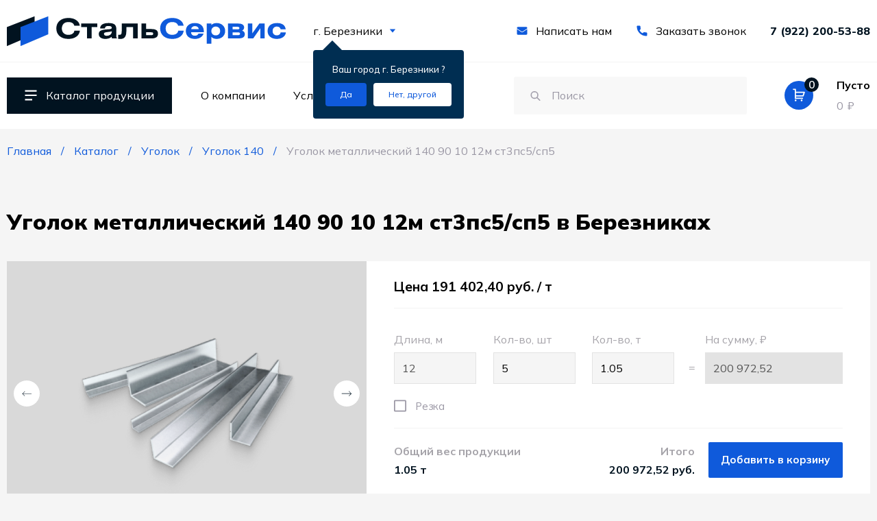

--- FILE ---
content_type: text/html; charset=UTF-8
request_url: https://stalservis96.ru/berezniki/catalog/ugolok/ugolok-140/ugolok-metallicheskiy-140-90-10-12m-st3ps5sp5
body_size: 11439
content:
<!DOCTYPE html> <html lang="ru"> <head> <meta charset="utf-8"> <title>Уголок металлический 140 90 10 12м ст3пс5/сп5 купить в Березниках | Цена 191 402 руб. | Опт, розница - поставщик СтальСервис</title>
<meta name="description" content="Уголок металлический 140 90 10 12м ст3пс5/сп5 купить по цене 191 402 руб. в Березниках. Продажа оптом и в розницу. Резка в размер, продажа кусками. Доставка, самовывоз со склада.">
<meta name="keywords" content=""> <meta name="viewport" content="width=device-width,initial-scale=1"> <link rel="apple-touch-icon" sizes="180x180" href="/static/images/favicon/xapple-touch-icon.png.pagespeed.ic.5PswhbjFZV.webp"> <link rel="icon" type="image/png" sizes="32x32" href="/static/images/favicon/xfavicon-32x32.png.pagespeed.ic.yHfp9marRC.webp"> <link rel="icon" type="image/png" sizes="16x16" href="/static/images/favicon/xfavicon-16x16.png.pagespeed.ic.KQhgO-wlIP.webp"> <link rel="manifest" href="/static/images/favicon/site.webmanifest"> <link rel="mask-icon" href="/static/images/favicon/safari-pinned-tab.svg" color="#0f5adb"> <link rel="icon" type="image/svg+xml" href="/static/images/favicon/favicon.svg"> <link rel="icon" type="image/png" href="/static/images/favicon/xfavicon.png.pagespeed.ic.a-DjdRhpHW.webp"> <link rel="shortcut icon" href="/static/images/favicon/favicon.ico"> <meta name="apple-mobile-web-app-title" content="name"> <meta name="application-name" content="name"> <meta name="cmsmagazine" content="18db2cabdd3bf9ea4cbca88401295164"> <meta name="author" content="Fanky.ru"> <meta name="msapplication-TileColor" content="#603cba"> <meta name="msapplication-config" content="/static/images/favicon/browserconfig.xml"> <meta name="theme-color" content="#ffffff"> <meta property="og:type" content="website"> <meta property="og:image" content="/static/images/favicon/apple-touch-icon.png"> <meta name="csrf-token" content="njNIjA9xW7zJOMDJZVd0odscA4ZAGupSZXk5iqqY"> <link href="/static/fonts/Mulish-Regular.woff2" rel="preload" as="font" type="font/woff2" crossorigin="anonymous"> <link href="/static/fonts/Mulish-Medium.woff2" rel="preload" as="font" type="font/woff2" crossorigin="anonymous"> <link href="/static/fonts/Mulish-SemiBold.woff2" rel="preload" as="font" type="font/woff2" crossorigin="anonymous"> <link href="/static/fonts/Mulish-Bold.woff2" rel="preload" as="font" type="font/woff2" crossorigin="anonymous"> <link href="/static/fonts/Mulish-ExtraBold.woff2" rel="preload" as="font" type="font/woff2" crossorigin="anonymous"> <link href="/static/fonts/Mulish-Black.woff2" rel="preload" as="font" type="font/woff2" crossorigin="anonymous"> <link rel="stylesheet" type="text/css" href="/static/css/A.all.css,qid=949e997567238ac6a3c1.pagespeed.cf.1FFEcr3o0t.css" media="all"> <script type="text/javascript" defer src="/static/js/all.js?id=2c7aa2c7dadd573da7d2"></script> </head> <body class="">
<script type="text/javascript">
   (function(m,e,t,r,i,k,a){m[i]=m[i]||function(){(m[i].a=m[i].a||[]).push(arguments)};
   m[i].l=1*new Date();
   for (var j = 0; j < document.scripts.length; j++) {if (document.scripts[j].src === r) { return; }}
   k=e.createElement(t),a=e.getElementsByTagName(t)[0],k.async=1,k.src=r,a.parentNode.insertBefore(k,a)})
   (window, document, "script", "https://mc.yandex.ru/metrika/tag.js", "ym");

   ym(93078878, "init", {
        clickmap:true,
        trackLinks:true,
        accurateTrackBounce:true,
        webvisor:true,
        ecommerce:"dataLayer"
   });
</script>
<noscript><div><img src="https://mc.yandex.ru/watch/93078878" style="position:absolute;left:-9999px" alt=""/></div></noscript>
<script async src="https://www.googletagmanager.com/gtag/js?id=G-T8KXYEJL6F"></script>
<script>
  window.dataLayer = window.dataLayer || [];
  function gtag(){dataLayer.push(arguments);}
  gtag('js', new Date());

  gtag('config', 'G-T8KXYEJL6F');
</script> <div class="scrolltop" aria-label="В начало страницы" tabindex="1"> <svg class="svg-sprite-icon icon-up"> <use xlink:href="/static/images/sprite/symbol/sprite.svg#up"></use> </svg> </div> <header class="header"> <div class="header__top"> <div class="container header__container"> <div class="header__column"> <a class="header__logo logo" href="https://stalservis96.ru" title="Сталь Сервис"> <img class="lazy" data-src="/static/images/common/logo.svg" src="/" alt="Сталь Сервис" width="409" height="49"> </a> <div class="header__city city"> <a class="city__label" href="https://stalservis96.ru/ajax/show-popup-cities" data-fancybox data-home="https://stalservis96.ru" data-current="berezniki/catalog/ugolok/ugolok-140/ugolok-metallicheskiy-140-90-10-12m-st3ps5sp5" data-type="ajax"> г. Березники <svg class="svg-sprite-icon icon-dropdown"> <use xlink:href="/static/images/sprite/symbol/sprite.svg#dropdown"></use> </svg> </a> <div class="city__dialog dialog-city" data-city-dialog> <div class="dialog-city__label">Ваш город <span>г. Березники </span>? </div> <div class="dialog-city__actions"> <button class="dialog-city__action dialog-city__action--confirm" type="button" data-city-confirm="confirm" aria-label="Подтвердить город" data-id="277" data-cur_url="berezniki/catalog/ugolok/ugolok-140/ugolok-metallicheskiy-140-90-10-12m-st3ps5sp5" onclick="setCity(this, event)"> <span>Да</span> </button> <a class="dialog-city__action dialog-city__action--change" href="https://stalservis96.ru/ajax/show-popup-cities" title="Изменить регион" type="button" data-src="https://stalservis96.ru/ajax/show-popup-cities" data-fancybox data-type="ajax" data-city-change="change" aria-label="Изменить текущий город"> <span>Нет, другой</span> </a> </div> </div> </div> </div> <div class="header__column"> <a class="header__send" href="#message" data-popup title="Написать нам"> <svg class="svg-sprite-icon icon-email"> <use xlink:href="/static/images/sprite/symbol/sprite.svg#email"></use> </svg> <span>Написать нам</span> </a> <a class="header__send" href="#callback" data-popup title="Заказать звонок"> <svg class="svg-sprite-icon icon-phone"> <use xlink:href="/static/images/sprite/symbol/sprite.svg#phone"></use> </svg> <span>Заказать звонок</span> </a> <div class="header__phones"> <a class="header__phone" href="tel:79222005388">7 (922) 200-53-88</a> </div> <button class="header__hamburger hamburger hamburger--collapse" aria-label="Мобильное меню" data-open-overlay> <span class="hamburger-box"> <span class="hamburger-inner"></span> </span> </button> </div> </div> </div> <div class="header__content"> <div class="container header__container"> <div class="header__column"> <div class="header__catalog" title="Каталог продукции" aria-label="Каталог продукции"> <svg class="svg-sprite-icon icon-list"> <use xlink:href="/static/images/sprite/symbol/sprite.svg#list"></use> </svg> <span>Каталог продукции</span> <div class="catalog-header" tabindex="-1"> <div class="catalog-header__content" data-nav-tabs> <div class="catalog-header__nav"> <a class="catalog-header__link is-active" href="https://stalservis96.ru/berezniki/catalog/truba-profilnaya" title="Труба профильная" data-open="1"> <span>Труба профильная</span> <svg class="svg-sprite-icon icon-caret"> <use xlink:href="/static/images/sprite/symbol/sprite.svg#caret"></use> </svg> </a> <a class="catalog-header__link " href="https://stalservis96.ru/berezniki/catalog/truba-elektrosvarnaya" title="Труба электросварная" data-open="2"> <span>Труба электросварная</span> <svg class="svg-sprite-icon icon-caret"> <use xlink:href="/static/images/sprite/symbol/sprite.svg#caret"></use> </svg> </a> <a class="catalog-header__link " href="https://stalservis96.ru/berezniki/catalog/truba-vodogazoprovodnaya" title="Труба водогазопроводная" data-open="3"> <span>Труба водогазопроводная</span> <svg class="svg-sprite-icon icon-caret"> <use xlink:href="/static/images/sprite/symbol/sprite.svg#caret"></use> </svg> </a> <a class="catalog-header__link " href="https://stalservis96.ru/berezniki/catalog/shveller" title="Швеллер" data-open="4"> <span>Швеллер</span> <svg class="svg-sprite-icon icon-caret"> <use xlink:href="/static/images/sprite/symbol/sprite.svg#caret"></use> </svg> </a> <a class="catalog-header__link " href="https://stalservis96.ru/berezniki/catalog/ugolok" title="Уголок" data-open="5"> <span>Уголок</span> <svg class="svg-sprite-icon icon-caret"> <use xlink:href="/static/images/sprite/symbol/sprite.svg#caret"></use> </svg> </a> <a class="catalog-header__link " href="https://stalservis96.ru/berezniki/catalog/armatura" title="Арматура" data-open="6"> <span>Арматура</span> <svg class="svg-sprite-icon icon-caret"> <use xlink:href="/static/images/sprite/symbol/sprite.svg#caret"></use> </svg> </a> <a class="catalog-header__link " href="https://stalservis96.ru/berezniki/catalog/krug" title="Круг" data-open="7"> <span>Круг</span> <svg class="svg-sprite-icon icon-caret"> <use xlink:href="/static/images/sprite/symbol/sprite.svg#caret"></use> </svg> </a> <a class="catalog-header__link " href="https://stalservis96.ru/berezniki/catalog/balka" title="Балка" data-open="8"> <span>Балка</span> <svg class="svg-sprite-icon icon-caret"> <use xlink:href="/static/images/sprite/symbol/sprite.svg#caret"></use> </svg> </a> <a class="catalog-header__link " href="https://stalservis96.ru/berezniki/catalog/katanka" title="Катанка" data-open="9"> <span>Катанка</span> <svg class="svg-sprite-icon icon-caret"> <use xlink:href="/static/images/sprite/symbol/sprite.svg#caret"></use> </svg> </a> <a class="catalog-header__link " href="https://stalservis96.ru/berezniki/catalog/shestigrannik" title="Шестигранник" data-open="10"> <span>Шестигранник</span> <svg class="svg-sprite-icon icon-caret"> <use xlink:href="/static/images/sprite/symbol/sprite.svg#caret"></use> </svg> </a> <a class="catalog-header__link " href="https://stalservis96.ru/berezniki/catalog/kvadrat" title="Квадрат" data-open="11"> <span>Квадрат</span> <svg class="svg-sprite-icon icon-caret"> <use xlink:href="/static/images/sprite/symbol/sprite.svg#caret"></use> </svg> </a> <a class="catalog-header__link " href="https://stalservis96.ru/berezniki/catalog/provoloka" title="Проволока" data-open="12"> <span>Проволока</span> <svg class="svg-sprite-icon icon-caret"> <use xlink:href="/static/images/sprite/symbol/sprite.svg#caret"></use> </svg> </a> <a class="catalog-header__link " href="https://stalservis96.ru/berezniki/catalog/setka-armaturnaya" title="Сетка арматурная" data-open="13"> <span>Сетка арматурная</span> <svg class="svg-sprite-icon icon-caret"> <use xlink:href="/static/images/sprite/symbol/sprite.svg#caret"></use> </svg> </a> <a class="catalog-header__link " href="https://stalservis96.ru/berezniki/catalog/list" title="Лист" data-open="14"> <span>Лист</span> <svg class="svg-sprite-icon icon-caret"> <use xlink:href="/static/images/sprite/symbol/sprite.svg#caret"></use> </svg> </a> <a class="catalog-header__link " href="https://stalservis96.ru/berezniki/catalog/profnastil" title="Профнастил" data-open="15"> <span>Профнастил</span> <svg class="svg-sprite-icon icon-caret"> <use xlink:href="/static/images/sprite/symbol/sprite.svg#caret"></use> </svg> </a> </div> <div class="catalog-header__products is-active" data-view="1"> <ul class="catalog-header__list"> <li class="catalog-header__item"> <a class="catalog-header__product" href="https://stalservis96.ru/berezniki/catalog/truba-profilnaya/profilnaya-truba-10" title="Труба 10х10">Труба 10х10</a> </li> <li class="catalog-header__item"> <a class="catalog-header__product" href="https://stalservis96.ru/berezniki/catalog/truba-profilnaya/profilnaya-truba-15" title="Труба 15х15">Труба 15х15</a> </li> <li class="catalog-header__item"> <a class="catalog-header__product" href="https://stalservis96.ru/berezniki/catalog/truba-profilnaya/profilnaya-truba-20" title="Труба 20х20">Труба 20х20</a> </li> <li class="catalog-header__item"> <a class="catalog-header__product" href="https://stalservis96.ru/berezniki/catalog/truba-profilnaya/profilnaya-truba-25" title="Труба 25х25">Труба 25х25</a> </li> <li class="catalog-header__item"> <a class="catalog-header__product" href="https://stalservis96.ru/berezniki/catalog/truba-profilnaya/profilnaya-truba-30" title="Труба 30х30">Труба 30х30</a> </li> <li class="catalog-header__item"> <a class="catalog-header__product" href="https://stalservis96.ru/berezniki/catalog/truba-profilnaya/profilnaya-truba-40" title="Труба 40х40">Труба 40х40</a> </li> <li class="catalog-header__item"> <a class="catalog-header__product" href="https://stalservis96.ru/berezniki/catalog/truba-profilnaya/profilnaya-truba-50" title="Труба 50х50">Труба 50х50</a> </li> <li class="catalog-header__item"> <a class="catalog-header__product" href="https://stalservis96.ru/berezniki/catalog/truba-profilnaya/profilnaya-truba-60" title="Труба 60х60">Труба 60х60</a> </li> <li class="catalog-header__item"> <a class="catalog-header__product" href="https://stalservis96.ru/berezniki/catalog/truba-profilnaya/profilnaya-truba-70" title="Труба 70х70">Труба 70х70</a> </li> <li class="catalog-header__item"> <a class="catalog-header__product" href="https://stalservis96.ru/berezniki/catalog/truba-profilnaya/profilnaya-truba-80" title="Труба 80х80">Труба 80х80</a> </li> <li class="catalog-header__item"> <a class="catalog-header__product" href="https://stalservis96.ru/berezniki/catalog/truba-profilnaya/profilnaya-truba-100" title="Труба 100х100">Труба 100х100</a> </li> <li class="catalog-header__item"> <a class="catalog-header__product" href="https://stalservis96.ru/berezniki/catalog/truba-profilnaya/profilnaya-truba-120" title="Труба 120х120">Труба 120х120</a> </li> <li class="catalog-header__item"> <a class="catalog-header__product" href="https://stalservis96.ru/berezniki/catalog/truba-profilnaya/profilnaya-truba-140" title="Труба 140х140">Труба 140х140</a> </li> <li class="catalog-header__item"> <a class="catalog-header__product" href="https://stalservis96.ru/berezniki/catalog/truba-profilnaya/profilnaya-truba-150" title="Труба 150х150">Труба 150х150</a> </li> <li class="catalog-header__item"> <a class="catalog-header__product" href="https://stalservis96.ru/berezniki/catalog/truba-profilnaya/profilnaya-truba-160" title="Труба 160х160">Труба 160х160</a> </li> <li class="catalog-header__item"> <a class="catalog-header__product" href="https://stalservis96.ru/berezniki/catalog/truba-profilnaya" title="Весь каталог" data-link-catalog="">Весь каталог</a> </li> </ul> </div> <div class="catalog-header__products " data-view="2"> <ul class="catalog-header__list"> <li class="catalog-header__item"> <a class="catalog-header__product" href="https://stalservis96.ru/berezniki/catalog/truba-elektrosvarnaya/truba-elektrosvarnaya-51" title="Труба ЭС 51">Труба ЭС 51</a> </li> <li class="catalog-header__item"> <a class="catalog-header__product" href="https://stalservis96.ru/berezniki/catalog/truba-elektrosvarnaya/truba-elektrosvarnaya-57" title="Труба ЭС 57">Труба ЭС 57</a> </li> <li class="catalog-header__item"> <a class="catalog-header__product" href="https://stalservis96.ru/berezniki/catalog/truba-elektrosvarnaya/truba-elektrosvarnaya-76" title="Труба ЭС 76">Труба ЭС 76</a> </li> <li class="catalog-header__item"> <a class="catalog-header__product" href="https://stalservis96.ru/berezniki/catalog/truba-elektrosvarnaya/truba-elektrosvarnaya-89" title="Труба ЭС 89">Труба ЭС 89</a> </li> <li class="catalog-header__item"> <a class="catalog-header__product" href="https://stalservis96.ru/berezniki/catalog/truba-elektrosvarnaya/truba-elektrosvarnaya-102" title="Труба ЭС 102">Труба ЭС 102</a> </li> <li class="catalog-header__item"> <a class="catalog-header__product" href="https://stalservis96.ru/berezniki/catalog/truba-elektrosvarnaya/truba-elektrosvarnaya-108" title="Труба ЭС 108">Труба ЭС 108</a> </li> <li class="catalog-header__item"> <a class="catalog-header__product" href="https://stalservis96.ru/berezniki/catalog/truba-elektrosvarnaya/truba-elektrosvarnaya-114" title="Труба ЭС 114">Труба ЭС 114</a> </li> <li class="catalog-header__item"> <a class="catalog-header__product" href="https://stalservis96.ru/berezniki/catalog/truba-elektrosvarnaya/truba-elektrosvarnaya-127" title="Труба ЭС 127">Труба ЭС 127</a> </li> <li class="catalog-header__item"> <a class="catalog-header__product" href="https://stalservis96.ru/berezniki/catalog/truba-elektrosvarnaya/truba-elektrosvarnaya-133" title="Труба ЭС 133">Труба ЭС 133</a> </li> <li class="catalog-header__item"> <a class="catalog-header__product" href="https://stalservis96.ru/berezniki/catalog/truba-elektrosvarnaya/truba-elektrosvarnaya-146" title="Труба ЭС 146">Труба ЭС 146</a> </li> <li class="catalog-header__item"> <a class="catalog-header__product" href="https://stalservis96.ru/berezniki/catalog/truba-elektrosvarnaya/truba-elektrosvarnaya-159" title="Труба ЭС 159">Труба ЭС 159</a> </li> <li class="catalog-header__item"> <a class="catalog-header__product" href="https://stalservis96.ru/berezniki/catalog/truba-elektrosvarnaya/truba-elektrosvarnaya-168" title="Труба ЭС 168">Труба ЭС 168</a> </li> <li class="catalog-header__item"> <a class="catalog-header__product" href="https://stalservis96.ru/berezniki/catalog/truba-elektrosvarnaya/truba-elektrosvarnaya-219" title="Труба ЭС 219">Труба ЭС 219</a> </li> <li class="catalog-header__item"> <a class="catalog-header__product" href="https://stalservis96.ru/berezniki/catalog/truba-elektrosvarnaya/truba-elektrosvarnaya-273" title="Труба ЭС 273">Труба ЭС 273</a> </li> <li class="catalog-header__item"> <a class="catalog-header__product" href="https://stalservis96.ru/berezniki/catalog/truba-elektrosvarnaya/truba-elektrosvarnaya-325" title="Труба ЭС 325">Труба ЭС 325</a> </li> <li class="catalog-header__item"> <a class="catalog-header__product" href="https://stalservis96.ru/berezniki/catalog/truba-elektrosvarnaya" title="Весь каталог" data-link-catalog="">Весь каталог</a> </li> </ul> </div> <div class="catalog-header__products " data-view="3"> <ul class="catalog-header__list"> <li class="catalog-header__item"> <a class="catalog-header__product" href="https://stalservis96.ru/berezniki/catalog/truba-vodogazoprovodnaya/truba-vodogazoprovodnaya-15du" title="Труба ВГП 15ДУ">Труба ВГП 15ДУ</a> </li> <li class="catalog-header__item"> <a class="catalog-header__product" href="https://stalservis96.ru/berezniki/catalog/truba-vodogazoprovodnaya/truba-vodogazoprovodnaya-20du" title="Труба ВГП 20ДУ">Труба ВГП 20ДУ</a> </li> <li class="catalog-header__item"> <a class="catalog-header__product" href="https://stalservis96.ru/berezniki/catalog/truba-vodogazoprovodnaya/truba-vodogazoprovodnaya-25du" title="Труба ВГП 25ДУ">Труба ВГП 25ДУ</a> </li> <li class="catalog-header__item"> <a class="catalog-header__product" href="https://stalservis96.ru/berezniki/catalog/truba-vodogazoprovodnaya/truba-vodogazoprovodnaya-32du" title="Труба ВГП 32ДУ">Труба ВГП 32ДУ</a> </li> <li class="catalog-header__item"> <a class="catalog-header__product" href="https://stalservis96.ru/berezniki/catalog/truba-vodogazoprovodnaya/truba-vodogazoprovodnaya-40du" title="Труба ВГП 40ДУ">Труба ВГП 40ДУ</a> </li> <li class="catalog-header__item"> <a class="catalog-header__product" href="https://stalservis96.ru/berezniki/catalog/truba-vodogazoprovodnaya/truba-vodogazoprovodnaya-50du" title="Труба ВГП 50ДУ">Труба ВГП 50ДУ</a> </li> <li class="catalog-header__item"> <a class="catalog-header__product" href="https://stalservis96.ru/berezniki/catalog/truba-vodogazoprovodnaya" title="Весь каталог" data-link-catalog="">Весь каталог</a> </li> </ul> </div> <div class="catalog-header__products " data-view="4"> <ul class="catalog-header__list"> <li class="catalog-header__item"> <a class="catalog-header__product" href="https://stalservis96.ru/berezniki/catalog/shveller/shveller-5" title="Швеллер 5">Швеллер 5</a> </li> <li class="catalog-header__item"> <a class="catalog-header__product" href="https://stalservis96.ru/berezniki/catalog/shveller/shveller-65" title="Швеллер 6.5">Швеллер 6.5</a> </li> <li class="catalog-header__item"> <a class="catalog-header__product" href="https://stalservis96.ru/berezniki/catalog/shveller/shveller-8" title="Швеллер 8">Швеллер 8</a> </li> <li class="catalog-header__item"> <a class="catalog-header__product" href="https://stalservis96.ru/berezniki/catalog/shveller/shveller-10" title="Швеллер 10">Швеллер 10</a> </li> <li class="catalog-header__item"> <a class="catalog-header__product" href="https://stalservis96.ru/berezniki/catalog/shveller/shveller-12" title="Швеллер 12">Швеллер 12</a> </li> <li class="catalog-header__item"> <a class="catalog-header__product" href="https://stalservis96.ru/berezniki/catalog/shveller/shveller-14" title="Швеллер 14">Швеллер 14</a> </li> <li class="catalog-header__item"> <a class="catalog-header__product" href="https://stalservis96.ru/berezniki/catalog/shveller/shveller-16" title="Швеллер 16">Швеллер 16</a> </li> <li class="catalog-header__item"> <a class="catalog-header__product" href="https://stalservis96.ru/berezniki/catalog/shveller/shveller-18" title="Швеллер 18">Швеллер 18</a> </li> <li class="catalog-header__item"> <a class="catalog-header__product" href="https://stalservis96.ru/berezniki/catalog/shveller/shveller-20" title="Швеллер 20">Швеллер 20</a> </li> <li class="catalog-header__item"> <a class="catalog-header__product" href="https://stalservis96.ru/berezniki/catalog/shveller/shveller-22" title="Швеллер 22">Швеллер 22</a> </li> <li class="catalog-header__item"> <a class="catalog-header__product" href="https://stalservis96.ru/berezniki/catalog/shveller/shveller-24" title="Швеллер 24">Швеллер 24</a> </li> <li class="catalog-header__item"> <a class="catalog-header__product" href="https://stalservis96.ru/berezniki/catalog/shveller/shveller-27" title="Швеллер 27">Швеллер 27</a> </li> <li class="catalog-header__item"> <a class="catalog-header__product" href="https://stalservis96.ru/berezniki/catalog/shveller/shveller-30" title="Швеллер 30">Швеллер 30</a> </li> <li class="catalog-header__item"> <a class="catalog-header__product" href="https://stalservis96.ru/berezniki/catalog/shveller/shveller-40" title="Швеллер 40">Швеллер 40</a> </li> <li class="catalog-header__item"> <a class="catalog-header__product" href="https://stalservis96.ru/berezniki/catalog/shveller" title="Весь каталог" data-link-catalog="">Весь каталог</a> </li> </ul> </div> <div class="catalog-header__products " data-view="5"> <ul class="catalog-header__list"> <li class="catalog-header__item"> <a class="catalog-header__product" href="https://stalservis96.ru/berezniki/catalog/ugolok/ugolok-20" title="Уголок 20">Уголок 20</a> </li> <li class="catalog-header__item"> <a class="catalog-header__product" href="https://stalservis96.ru/berezniki/catalog/ugolok/ugolok-25" title="Уголок 25">Уголок 25</a> </li> <li class="catalog-header__item"> <a class="catalog-header__product" href="https://stalservis96.ru/berezniki/catalog/ugolok/ugolok-32" title="Уголок 32">Уголок 32</a> </li> <li class="catalog-header__item"> <a class="catalog-header__product" href="https://stalservis96.ru/berezniki/catalog/ugolok/ugolok-35" title="Уголок 35">Уголок 35</a> </li> <li class="catalog-header__item"> <a class="catalog-header__product" href="https://stalservis96.ru/berezniki/catalog/ugolok/ugolok-40" title="Уголок 40">Уголок 40</a> </li> <li class="catalog-header__item"> <a class="catalog-header__product" href="https://stalservis96.ru/berezniki/catalog/ugolok/ugolok-45" title="Уголок 45">Уголок 45</a> </li> <li class="catalog-header__item"> <a class="catalog-header__product" href="https://stalservis96.ru/berezniki/catalog/ugolok/ugolok-50" title="Уголок 50">Уголок 50</a> </li> <li class="catalog-header__item"> <a class="catalog-header__product" href="https://stalservis96.ru/berezniki/catalog/ugolok/ugolok-63" title="Уголок 63">Уголок 63</a> </li> <li class="catalog-header__item"> <a class="catalog-header__product" href="https://stalservis96.ru/berezniki/catalog/ugolok/ugolok-70" title="Уголок 70">Уголок 70</a> </li> <li class="catalog-header__item"> <a class="catalog-header__product" href="https://stalservis96.ru/berezniki/catalog/ugolok/ugolok-75" title="Уголок 75">Уголок 75</a> </li> <li class="catalog-header__item"> <a class="catalog-header__product" href="https://stalservis96.ru/berezniki/catalog/ugolok/ugolok-80" title="Уголок 80">Уголок 80</a> </li> <li class="catalog-header__item"> <a class="catalog-header__product" href="https://stalservis96.ru/berezniki/catalog/ugolok/ugolok-90" title="Уголок 90">Уголок 90</a> </li> <li class="catalog-header__item"> <a class="catalog-header__product" href="https://stalservis96.ru/berezniki/catalog/ugolok/ugolok-100" title="Уголок 100">Уголок 100</a> </li> <li class="catalog-header__item"> <a class="catalog-header__product" href="https://stalservis96.ru/berezniki/catalog/ugolok/ugolok-110" title="Уголок 110">Уголок 110</a> </li> <li class="catalog-header__item"> <a class="catalog-header__product" href="https://stalservis96.ru/berezniki/catalog/ugolok/ugolok-125" title="Уголок 125">Уголок 125</a> </li> <li class="catalog-header__item"> <a class="catalog-header__product" href="https://stalservis96.ru/berezniki/catalog/ugolok" title="Весь каталог" data-link-catalog="">Весь каталог</a> </li> </ul> </div> <div class="catalog-header__products " data-view="6"> <ul class="catalog-header__list"> <li class="catalog-header__item"> <a class="catalog-header__product" href="https://stalservis96.ru/berezniki/catalog/armatura/armatura-6" title="Арматура 6">Арматура 6</a> </li> <li class="catalog-header__item"> <a class="catalog-header__product" href="https://stalservis96.ru/berezniki/catalog/armatura/armatura-8" title="Арматура 8">Арматура 8</a> </li> <li class="catalog-header__item"> <a class="catalog-header__product" href="https://stalservis96.ru/berezniki/catalog/armatura/armatura-10" title="Арматура 10">Арматура 10</a> </li> <li class="catalog-header__item"> <a class="catalog-header__product" href="https://stalservis96.ru/berezniki/catalog/armatura/armatura-12" title="Арматура 12">Арматура 12</a> </li> <li class="catalog-header__item"> <a class="catalog-header__product" href="https://stalservis96.ru/berezniki/catalog/armatura/armatura-14" title="Арматура 14">Арматура 14</a> </li> <li class="catalog-header__item"> <a class="catalog-header__product" href="https://stalservis96.ru/berezniki/catalog/armatura/armatura-16" title="Арматура 16">Арматура 16</a> </li> <li class="catalog-header__item"> <a class="catalog-header__product" href="https://stalservis96.ru/berezniki/catalog/armatura/armatura-18" title="Арматура 18">Арматура 18</a> </li> <li class="catalog-header__item"> <a class="catalog-header__product" href="https://stalservis96.ru/berezniki/catalog/armatura/armatura-20" title="Арматура 20">Арматура 20</a> </li> <li class="catalog-header__item"> <a class="catalog-header__product" href="https://stalservis96.ru/berezniki/catalog/armatura/armatura-22" title="Арматура 22">Арматура 22</a> </li> <li class="catalog-header__item"> <a class="catalog-header__product" href="https://stalservis96.ru/berezniki/catalog/armatura/armatura-25" title="Арматура 25">Арматура 25</a> </li> <li class="catalog-header__item"> <a class="catalog-header__product" href="https://stalservis96.ru/berezniki/catalog/armatura/armatura-28" title="Арматура 28">Арматура 28</a> </li> <li class="catalog-header__item"> <a class="catalog-header__product" href="https://stalservis96.ru/berezniki/catalog/armatura/armatura-32" title="Арматура 32">Арматура 32</a> </li> <li class="catalog-header__item"> <a class="catalog-header__product" href="https://stalservis96.ru/berezniki/catalog/armatura/armatura-36" title="Арматура 36">Арматура 36</a> </li> <li class="catalog-header__item"> <a class="catalog-header__product" href="https://stalservis96.ru/berezniki/catalog/armatura/armatura-40" title="Арматура 40">Арматура 40</a> </li> <li class="catalog-header__item"> <a class="catalog-header__product" href="https://stalservis96.ru/berezniki/catalog/armatura" title="Весь каталог" data-link-catalog="">Весь каталог</a> </li> </ul> </div> <div class="catalog-header__products " data-view="7"> <ul class="catalog-header__list"> <li class="catalog-header__item"> <a class="catalog-header__product" href="https://stalservis96.ru/berezniki/catalog/krug/krug-6" title="Круг 6">Круг 6</a> </li> <li class="catalog-header__item"> <a class="catalog-header__product" href="https://stalservis96.ru/berezniki/catalog/krug/krug-65" title="Круг 6.5">Круг 6.5</a> </li> <li class="catalog-header__item"> <a class="catalog-header__product" href="https://stalservis96.ru/berezniki/catalog/krug/krug-8" title="Круг 8">Круг 8</a> </li> <li class="catalog-header__item"> <a class="catalog-header__product" href="https://stalservis96.ru/berezniki/catalog/krug/krug-10" title="Круг 10">Круг 10</a> </li> <li class="catalog-header__item"> <a class="catalog-header__product" href="https://stalservis96.ru/berezniki/catalog/krug/krug-14" title="Круг 14">Круг 14</a> </li> <li class="catalog-header__item"> <a class="catalog-header__product" href="https://stalservis96.ru/berezniki/catalog/krug/krug-12" title="Круг 12">Круг 12</a> </li> <li class="catalog-header__item"> <a class="catalog-header__product" href="https://stalservis96.ru/berezniki/catalog/krug/krug-16" title="Круг 16">Круг 16</a> </li> <li class="catalog-header__item"> <a class="catalog-header__product" href="https://stalservis96.ru/berezniki/catalog/krug/krug-18" title="Круг 18">Круг 18</a> </li> <li class="catalog-header__item"> <a class="catalog-header__product" href="https://stalservis96.ru/berezniki/catalog/krug/krug-20" title="Круг 20">Круг 20</a> </li> <li class="catalog-header__item"> <a class="catalog-header__product" href="https://stalservis96.ru/berezniki/catalog/krug/krug-22" title="Круг 22">Круг 22</a> </li> <li class="catalog-header__item"> <a class="catalog-header__product" href="https://stalservis96.ru/berezniki/catalog/krug/krug-24" title="Круг 24">Круг 24</a> </li> <li class="catalog-header__item"> <a class="catalog-header__product" href="https://stalservis96.ru/berezniki/catalog/krug/krug-25" title="Круг 25">Круг 25</a> </li> <li class="catalog-header__item"> <a class="catalog-header__product" href="https://stalservis96.ru/berezniki/catalog/krug/krug-26" title="Круг 26">Круг 26</a> </li> <li class="catalog-header__item"> <a class="catalog-header__product" href="https://stalservis96.ru/berezniki/catalog/krug/krug-28" title="Круг 28">Круг 28</a> </li> <li class="catalog-header__item"> <a class="catalog-header__product" href="https://stalservis96.ru/berezniki/catalog/krug/krug-30" title="Круг 30">Круг 30</a> </li> <li class="catalog-header__item"> <a class="catalog-header__product" href="https://stalservis96.ru/berezniki/catalog/krug" title="Весь каталог" data-link-catalog="">Весь каталог</a> </li> </ul> </div> <div class="catalog-header__products " data-view="8"> <ul class="catalog-header__list"> <li class="catalog-header__item"> <a class="catalog-header__product" href="https://stalservis96.ru/berezniki/catalog/balka/balka-20sh1" title="Балка 20Ш1">Балка 20Ш1</a> </li> <li class="catalog-header__item"> <a class="catalog-header__product" href="https://stalservis96.ru/berezniki/catalog/balka/balka-20b1" title="Балка 20Б1">Балка 20Б1</a> </li> <li class="catalog-header__item"> <a class="catalog-header__product" href="https://stalservis96.ru/berezniki/catalog/balka/balka-35b1" title="Балка 35Б1">Балка 35Б1</a> </li> <li class="catalog-header__item"> <a class="catalog-header__product" href="https://stalservis96.ru/berezniki/catalog/balka/balka-40sh1" title="Балка 40Ш1">Балка 40Ш1</a> </li> <li class="catalog-header__item"> <a class="catalog-header__product" href="https://stalservis96.ru/berezniki/catalog/balka/balka-30sh1" title="Балка 30Ш1">Балка 30Ш1</a> </li> <li class="catalog-header__item"> <a class="catalog-header__product" href="https://stalservis96.ru/berezniki/catalog/balka/balka-16b1" title="Балка 16Б1">Балка 16Б1</a> </li> <li class="catalog-header__item"> <a class="catalog-header__product" href="https://stalservis96.ru/berezniki/catalog/balka/balka-30b1" title="Балка 30Б1">Балка 30Б1</a> </li> <li class="catalog-header__item"> <a class="catalog-header__product" href="https://stalservis96.ru/berezniki/catalog/balka/balka-30sh2" title="Балка 30Ш2">Балка 30Ш2</a> </li> <li class="catalog-header__item"> <a class="catalog-header__product" href="https://stalservis96.ru/berezniki/catalog/balka/balka-60sh1" title="Балка 60Ш1">Балка 60Ш1</a> </li> <li class="catalog-header__item"> <a class="catalog-header__product" href="https://stalservis96.ru/berezniki/catalog/balka/balka-40k1" title="Балка 40К1">Балка 40К1</a> </li> <li class="catalog-header__item"> <a class="catalog-header__product" href="https://stalservis96.ru/berezniki/catalog/balka/balka-35k2" title="Балка 35К2">Балка 35К2</a> </li> <li class="catalog-header__item"> <a class="catalog-header__product" href="https://stalservis96.ru/berezniki/catalog/balka/balka-35sh1" title="Балка 35Ш1">Балка 35Ш1</a> </li> <li class="catalog-header__item"> <a class="catalog-header__product" href="https://stalservis96.ru/berezniki/catalog/balka/balka-30m" title="Балка 30М">Балка 30М</a> </li> <li class="catalog-header__item"> <a class="catalog-header__product" href="https://stalservis96.ru/berezniki/catalog/balka/balka-25b2" title="Балка 25Б2">Балка 25Б2</a> </li> <li class="catalog-header__item"> <a class="catalog-header__product" href="https://stalservis96.ru/berezniki/catalog/balka/balka-25k1" title="Балка 25К1">Балка 25К1</a> </li> <li class="catalog-header__item"> <a class="catalog-header__product" href="https://stalservis96.ru/berezniki/catalog/balka" title="Весь каталог" data-link-catalog="">Весь каталог</a> </li> </ul> </div> <div class="catalog-header__products " data-view="9"> <ul class="catalog-header__list"> <li class="catalog-header__item"> <a class="catalog-header__product" href="https://stalservis96.ru/berezniki/catalog/katanka/katanka-6" title="Катанка 6">Катанка 6</a> </li> <li class="catalog-header__item"> <a class="catalog-header__product" href="https://stalservis96.ru/berezniki/catalog/katanka/katanka-65" title="Катанка 6.5">Катанка 6.5</a> </li> <li class="catalog-header__item"> <a class="catalog-header__product" href="https://stalservis96.ru/berezniki/catalog/katanka/katanka-8" title="Катанка 8">Катанка 8</a> </li> <li class="catalog-header__item"> <a class="catalog-header__product" href="https://stalservis96.ru/berezniki/catalog/katanka/katanka-10" title="Катанка 10">Катанка 10</a> </li> <li class="catalog-header__item"> <a class="catalog-header__product" href="https://stalservis96.ru/berezniki/catalog/katanka" title="Весь каталог" data-link-catalog="">Весь каталог</a> </li> </ul> </div> <div class="catalog-header__products " data-view="10"> <ul class="catalog-header__list"> <li class="catalog-header__item"> <a class="catalog-header__product" href="https://stalservis96.ru/berezniki/catalog/shestigrannik/shestigrannik-10" title="Шестигранник 10">Шестигранник 10</a> </li> <li class="catalog-header__item"> <a class="catalog-header__product" href="https://stalservis96.ru/berezniki/catalog/shestigrannik/shestigrannik-12" title="Шестигранник 12">Шестигранник 12</a> </li> <li class="catalog-header__item"> <a class="catalog-header__product" href="https://stalservis96.ru/berezniki/catalog/shestigrannik/shestigrannik-14" title="Шестигранник 14">Шестигранник 14</a> </li> <li class="catalog-header__item"> <a class="catalog-header__product" href="https://stalservis96.ru/berezniki/catalog/shestigrannik/shestigrannik-17" title="Шестигранник 17">Шестигранник 17</a> </li> <li class="catalog-header__item"> <a class="catalog-header__product" href="https://stalservis96.ru/berezniki/catalog/shestigrannik/shestigrannik-19" title="Шестигранник 19">Шестигранник 19</a> </li> <li class="catalog-header__item"> <a class="catalog-header__product" href="https://stalservis96.ru/berezniki/catalog/shestigrannik/shestigrannik-22" title="Шестигранник 22">Шестигранник 22</a> </li> <li class="catalog-header__item"> <a class="catalog-header__product" href="https://stalservis96.ru/berezniki/catalog/shestigrannik/shestigrannik-24" title="Шестигранник 24">Шестигранник 24</a> </li> <li class="catalog-header__item"> <a class="catalog-header__product" href="https://stalservis96.ru/berezniki/catalog/shestigrannik/shestigrannik-27" title="Шестигранник 27">Шестигранник 27</a> </li> <li class="catalog-header__item"> <a class="catalog-header__product" href="https://stalservis96.ru/berezniki/catalog/shestigrannik/shestigrannik-30" title="Шестигранник 30">Шестигранник 30</a> </li> <li class="catalog-header__item"> <a class="catalog-header__product" href="https://stalservis96.ru/berezniki/catalog/shestigrannik/shestigrannik-32" title="Шестигранник 32">Шестигранник 32</a> </li> <li class="catalog-header__item"> <a class="catalog-header__product" href="https://stalservis96.ru/berezniki/catalog/shestigrannik/shestigrannik-36" title="Шестигранник 36">Шестигранник 36</a> </li> <li class="catalog-header__item"> <a class="catalog-header__product" href="https://stalservis96.ru/berezniki/catalog/shestigrannik/shestigrannik-41" title="Шестигранник 41">Шестигранник 41</a> </li> <li class="catalog-header__item"> <a class="catalog-header__product" href="https://stalservis96.ru/berezniki/catalog/shestigrannik/shestigrannik-46" title="Шестигранник 46">Шестигранник 46</a> </li> <li class="catalog-header__item"> <a class="catalog-header__product" href="https://stalservis96.ru/berezniki/catalog/shestigrannik/shestigrannik-50" title="Шестигранник 50">Шестигранник 50</a> </li> <li class="catalog-header__item"> <a class="catalog-header__product" href="https://stalservis96.ru/berezniki/catalog/shestigrannik/shestigrannik-55" title="Шестигранник 55">Шестигранник 55</a> </li> <li class="catalog-header__item"> <a class="catalog-header__product" href="https://stalservis96.ru/berezniki/catalog/shestigrannik" title="Весь каталог" data-link-catalog="">Весь каталог</a> </li> </ul> </div> <div class="catalog-header__products " data-view="11"> <ul class="catalog-header__list"> <li class="catalog-header__item"> <a class="catalog-header__product" href="https://stalservis96.ru/berezniki/catalog/kvadrat/kvadrat-8" title="Квадрат 8">Квадрат 8</a> </li> <li class="catalog-header__item"> <a class="catalog-header__product" href="https://stalservis96.ru/berezniki/catalog/kvadrat/kvadrat-10" title="Квадрат 10">Квадрат 10</a> </li> <li class="catalog-header__item"> <a class="catalog-header__product" href="https://stalservis96.ru/berezniki/catalog/kvadrat/kvadrat-12" title="Квадрат 12">Квадрат 12</a> </li> <li class="catalog-header__item"> <a class="catalog-header__product" href="https://stalservis96.ru/berezniki/catalog/kvadrat/kvadrat-14" title="Квадрат 14">Квадрат 14</a> </li> <li class="catalog-header__item"> <a class="catalog-header__product" href="https://stalservis96.ru/berezniki/catalog/kvadrat/kvadrat-16" title="Квадрат 16">Квадрат 16</a> </li> <li class="catalog-header__item"> <a class="catalog-header__product" href="https://stalservis96.ru/berezniki/catalog/kvadrat/kvadrat-18" title="Квадрат 18">Квадрат 18</a> </li> <li class="catalog-header__item"> <a class="catalog-header__product" href="https://stalservis96.ru/berezniki/catalog/kvadrat/kvadrat-20" title="Квадрат 20">Квадрат 20</a> </li> <li class="catalog-header__item"> <a class="catalog-header__product" href="https://stalservis96.ru/berezniki/catalog/kvadrat/kvadrat-22" title="Квадрат 22">Квадрат 22</a> </li> <li class="catalog-header__item"> <a class="catalog-header__product" href="https://stalservis96.ru/berezniki/catalog/kvadrat/kvadrat-25" title="Квадрат 25">Квадрат 25</a> </li> <li class="catalog-header__item"> <a class="catalog-header__product" href="https://stalservis96.ru/berezniki/catalog/kvadrat/kvadrat-30" title="Квадрат 30">Квадрат 30</a> </li> <li class="catalog-header__item"> <a class="catalog-header__product" href="https://stalservis96.ru/berezniki/catalog/kvadrat/kvadrat-40" title="Квадрат 40">Квадрат 40</a> </li> <li class="catalog-header__item"> <a class="catalog-header__product" href="https://stalservis96.ru/berezniki/catalog/kvadrat/kvadrat-50" title="Квадрат 50">Квадрат 50</a> </li> <li class="catalog-header__item"> <a class="catalog-header__product" href="https://stalservis96.ru/berezniki/catalog/kvadrat/kvadrat-60" title="Квадрат 60">Квадрат 60</a> </li> <li class="catalog-header__item"> <a class="catalog-header__product" href="https://stalservis96.ru/berezniki/catalog/kvadrat/kvadrat-70" title="Квадрат 70">Квадрат 70</a> </li> <li class="catalog-header__item"> <a class="catalog-header__product" href="https://stalservis96.ru/berezniki/catalog/kvadrat/kvadrat-80" title="Квадрат 80">Квадрат 80</a> </li> <li class="catalog-header__item"> <a class="catalog-header__product" href="https://stalservis96.ru/berezniki/catalog/kvadrat" title="Весь каталог" data-link-catalog="">Весь каталог</a> </li> </ul> </div> <div class="catalog-header__products " data-view="12"> <ul class="catalog-header__list"> <li class="catalog-header__item"> <a class="catalog-header__product" href="https://stalservis96.ru/berezniki/catalog/provoloka/provoloka-d10" title="Проволока d1.0">Проволока d1.0</a> </li> <li class="catalog-header__item"> <a class="catalog-header__product" href="https://stalservis96.ru/berezniki/catalog/provoloka/provoloka-d12" title="Проволока d1.2">Проволока d1.2</a> </li> <li class="catalog-header__item"> <a class="catalog-header__product" href="https://stalservis96.ru/berezniki/catalog/provoloka/provoloka-d16" title="Проволока d1.6">Проволока d1.6</a> </li> <li class="catalog-header__item"> <a class="catalog-header__product" href="https://stalservis96.ru/berezniki/catalog/provoloka/provoloka-d20" title="Проволока d2.0">Проволока d2.0</a> </li> <li class="catalog-header__item"> <a class="catalog-header__product" href="https://stalservis96.ru/berezniki/catalog/provoloka/provoloka-d25" title="Проволока d2.5">Проволока d2.5</a> </li> <li class="catalog-header__item"> <a class="catalog-header__product" href="https://stalservis96.ru/berezniki/catalog/provoloka/provoloka-d30" title="Проволока d3.0">Проволока d3.0</a> </li> <li class="catalog-header__item"> <a class="catalog-header__product" href="https://stalservis96.ru/berezniki/catalog/provoloka/provoloka-d35" title="Проволока d3.5">Проволока d3.5</a> </li> <li class="catalog-header__item"> <a class="catalog-header__product" href="https://stalservis96.ru/berezniki/catalog/provoloka/provoloka-d40" title="Проволока d4.0">Проволока d4.0</a> </li> <li class="catalog-header__item"> <a class="catalog-header__product" href="https://stalservis96.ru/berezniki/catalog/provoloka/provoloka-d45" title="Проволока d4.5">Проволока d4.5</a> </li> <li class="catalog-header__item"> <a class="catalog-header__product" href="https://stalservis96.ru/berezniki/catalog/provoloka/provoloka-d50" title="Проволока d5.0">Проволока d5.0</a> </li> <li class="catalog-header__item"> <a class="catalog-header__product" href="https://stalservis96.ru/berezniki/catalog/provoloka/provoloka-d60" title="Проволока d6.0">Проволока d6.0</a> </li> <li class="catalog-header__item"> <a class="catalog-header__product" href="https://stalservis96.ru/berezniki/catalog/provoloka/provoloka-500" title="Проволока 500">Проволока 500</a> </li> <li class="catalog-header__item"> <a class="catalog-header__product" href="https://stalservis96.ru/berezniki/catalog/provoloka/provoloka-540" title="Проволока 540">Проволока 540</a> </li> <li class="catalog-header__item"> <a class="catalog-header__product" href="https://stalservis96.ru/berezniki/catalog/provoloka" title="Весь каталог" data-link-catalog="">Весь каталог</a> </li> </ul> </div> <div class="catalog-header__products " data-view="13"> <ul class="catalog-header__list"> <li class="catalog-header__item"> <a class="catalog-header__product" href="https://stalservis96.ru/berezniki/catalog/setka-armaturnaya/setka-armaturnaya-3vr1" title="Сетка арматурная 3Вр1">Сетка арматурная 3Вр1</a> </li> <li class="catalog-header__item"> <a class="catalog-header__product" href="https://stalservis96.ru/berezniki/catalog/setka-armaturnaya/setka-armaturnaya-4vr1" title="Сетка арматурная 4Вр1">Сетка арматурная 4Вр1</a> </li> <li class="catalog-header__item"> <a class="catalog-header__product" href="https://stalservis96.ru/berezniki/catalog/setka-armaturnaya/setka-armaturnaya-5vr1" title="Сетка арматурная 5ВР1">Сетка арматурная 5ВР1</a> </li> <li class="catalog-header__item"> <a class="catalog-header__product" href="https://stalservis96.ru/berezniki/catalog/setka-armaturnaya/setka-armaturnaya-6v500" title="Сетка арматурная 6В500">Сетка арматурная 6В500</a> </li> <li class="catalog-header__item"> <a class="catalog-header__product" href="https://stalservis96.ru/berezniki/catalog/setka-armaturnaya/setka-armaturnaya-50" title="Сетка арматурная 50">Сетка арматурная 50</a> </li> <li class="catalog-header__item"> <a class="catalog-header__product" href="https://stalservis96.ru/berezniki/catalog/setka-armaturnaya/setka-armaturnaya-60" title="Сетка арматурная 60">Сетка арматурная 60</a> </li> <li class="catalog-header__item"> <a class="catalog-header__product" href="https://stalservis96.ru/berezniki/catalog/setka-armaturnaya/setka-armaturnaya-70" title="Сетка арматурная 70">Сетка арматурная 70</a> </li> <li class="catalog-header__item"> <a class="catalog-header__product" href="https://stalservis96.ru/berezniki/catalog/setka-armaturnaya/setka-armaturnaya-75" title="Сетка арматурная 75">Сетка арматурная 75</a> </li> <li class="catalog-header__item"> <a class="catalog-header__product" href="https://stalservis96.ru/berezniki/catalog/setka-armaturnaya/setka-armaturnaya-100" title="Сетка арматурная 100">Сетка арматурная 100</a> </li> <li class="catalog-header__item"> <a class="catalog-header__product" href="https://stalservis96.ru/berezniki/catalog/setka-armaturnaya/setka-armaturnaya-150" title="Сетка арматурная 150">Сетка арматурная 150</a> </li> <li class="catalog-header__item"> <a class="catalog-header__product" href="https://stalservis96.ru/berezniki/catalog/setka-armaturnaya/setka-armaturnaya-200" title="Сетка арматурная 200">Сетка арматурная 200</a> </li> <li class="catalog-header__item"> <a class="catalog-header__product" href="https://stalservis96.ru/berezniki/catalog/setka-armaturnaya" title="Весь каталог" data-link-catalog="">Весь каталог</a> </li> </ul> </div> <div class="catalog-header__products " data-view="14"> <ul class="catalog-header__list"> <li class="catalog-header__item"> <a class="catalog-header__product" href="https://stalservis96.ru/berezniki/catalog/list/list-hk" title="Лист холоднокатаный">Лист холоднокатаный</a> </li> <li class="catalog-header__item"> <a class="catalog-header__product" href="https://stalservis96.ru/berezniki/catalog/list/list-gk" title="Лист горячекатаный">Лист горячекатаный</a> </li> <li class="catalog-header__item"> <a class="catalog-header__product" href="https://stalservis96.ru/berezniki/catalog/list/list-nlg" title="Лист низколегированный">Лист низколегированный</a> </li> <li class="catalog-header__item"> <a class="catalog-header__product" href="https://stalservis96.ru/berezniki/catalog/list/list-ots" title="Лист оцинкованный">Лист оцинкованный</a> </li> <li class="catalog-header__item"> <a class="catalog-header__product" href="https://stalservis96.ru/berezniki/catalog/list/list-rifl" title="Лист рифленый">Лист рифленый</a> </li> <li class="catalog-header__item"> <a class="catalog-header__product" href="https://stalservis96.ru/berezniki/catalog/list/list-nergaveyushchiy" title="Лист нержавеющий">Лист нержавеющий</a> </li> <li class="catalog-header__item"> <a class="catalog-header__product" href="https://stalservis96.ru/berezniki/catalog/list/list-pvl" title="Лист просечно-вытяжной (ПВЛ)">Лист просечно-вытяжной (ПВЛ)</a> </li> <li class="catalog-header__item"> <a class="catalog-header__product" href="https://stalservis96.ru/berezniki/catalog/list/list-polimer" title="Лист полимерный">Лист полимерный</a> </li> <li class="catalog-header__item"> <a class="catalog-header__product" href="https://stalservis96.ru/berezniki/catalog/list" title="Весь каталог" data-link-catalog="">Весь каталог</a> </li> </ul> </div> <div class="catalog-header__products " data-view="15"> <ul class="catalog-header__list"> <li class="catalog-header__item"> <a class="catalog-header__product" href="https://stalservis96.ru/berezniki/catalog/profnastil/profnastil-s8" title="Профнастил С8">Профнастил С8</a> </li> <li class="catalog-header__item"> <a class="catalog-header__product" href="https://stalservis96.ru/berezniki/catalog/profnastil/profnastil-n60" title="Профнастил Н60">Профнастил Н60</a> </li> <li class="catalog-header__item"> <a class="catalog-header__product" href="https://stalservis96.ru/berezniki/catalog/profnastil/profnastil-n75" title="Профнастил Н75">Профнастил Н75</a> </li> <li class="catalog-header__item"> <a class="catalog-header__product" href="https://stalservis96.ru/berezniki/catalog/profnastil/profnastil-ns35" title="Профнастил НС35">Профнастил НС35</a> </li> <li class="catalog-header__item"> <a class="catalog-header__product" href="https://stalservis96.ru/berezniki/catalog/profnastil/profnastil-s10" title="Профнастил С10">Профнастил С10</a> </li> <li class="catalog-header__item"> <a class="catalog-header__product" href="https://stalservis96.ru/berezniki/catalog/profnastil/profnastil-s13" title="Профнастил С13">Профнастил С13</a> </li> <li class="catalog-header__item"> <a class="catalog-header__product" href="https://stalservis96.ru/berezniki/catalog/profnastil/profnastil-s18" title="Профнастил С18">Профнастил С18</a> </li> <li class="catalog-header__item"> <a class="catalog-header__product" href="https://stalservis96.ru/berezniki/catalog/profnastil/profnastil-s21" title="Профнастил С21">Профнастил С21</a> </li> <li class="catalog-header__item"> <a class="catalog-header__product" href="https://stalservis96.ru/berezniki/catalog/profnastil/profnastil-s44" title="Профнастил С44">Профнастил С44</a> </li> <li class="catalog-header__item"> <a class="catalog-header__product" href="https://stalservis96.ru/berezniki/catalog/profnastil/profnastil-sp20" title="Профнастил СП20">Профнастил СП20</a> </li> <li class="catalog-header__item"> <a class="catalog-header__product" href="https://stalservis96.ru/berezniki/catalog/profnastil/profnastil-ss10" title="Профнастил СС10">Профнастил СС10</a> </li> <li class="catalog-header__item"> <a class="catalog-header__product" href="https://stalservis96.ru/berezniki/catalog/profnastil/profnastil-s20" title="Профнастил С20">Профнастил С20</a> </li> <li class="catalog-header__item"> <a class="catalog-header__product" href="https://stalservis96.ru/berezniki/catalog/profnastil/profnastil-n35" title="Профнастил Н35">Профнастил Н35</a> </li> <li class="catalog-header__item"> <a class="catalog-header__product" href="https://stalservis96.ru/berezniki/catalog/profnastil" title="Весь каталог" data-link-catalog="">Весь каталог</a> </li> </ul> </div> </div> </div> </div> <nav class="header__nav nav-header"> <ul class="nav-header__list list-reset"> <li class="nav-header__item"> <a class="nav-header__link" href="https://stalservis96.ru/about" title="О компании">О компании</a> </li> <li class="nav-header__item"> <a class="nav-header__link" href="https://stalservis96.ru/services" title="Услуги">Услуги</a> </li> <li class="nav-header__item"> <a class="nav-header__link" href="https://stalservis96.ru/contacts" title="Контакты">Контакты</a> </li> </ul> </nav> </div> <div class="header__column header__column--wide"> <form class="header__search search-header" action="https://stalservis96.ru/search"> <input class="search-header__input" type="search" name="q" value="" placeholder="Поиск" aria-label="Поиск по сайту" required> <button class="search-header__button"> <svg class="svg-sprite-icon icon-search"> <use xlink:href="/static/images/sprite/symbol/sprite.svg#search"></use> </svg> </button> </form> <a class="header__cart cart-header" href="https://stalservis96.ru/cart" title="В корзину"> <div class="cart-header__link"> <svg class="svg-sprite-icon icon-cart"> <use xlink:href="/static/images/sprite/symbol/sprite.svg#cart"></use> </svg> <span class="cart-header__badge">0</span> </div> <div class="cart-header__value"> <div class="cart-header__count">Пусто</div> <div class="cart-header__price" data-end="₽">0</div> </div> </a> </div> </div> </div> </header> <div class="overlay" data-overlay> <div class="overlay__close" data-overlay-close></div> <img class="overlay__logo lazy" data-src="/static/images/common/logo--white.svg" src="/" alt="Сталь Сервис" width="409" height="49"> <div class="overlay__nav nav-overlay"> <div class="nav-overlay__row"> <div class="nav-overlay__category category-overlay" data-overlay-dropdown> <div class="category-overlay__label">Каталог продукции</div> <div class="category-overlay__icon"></div> </div> <ul class="nav-overlay__list" data-overlay-menu> <li class="nav-overlay__item"> <a class="nav-overlay__link" href="https://stalservis96.ru/berezniki/catalog/truba-profilnaya">Труба профильная</a> </li> <li class="nav-overlay__item"> <a class="nav-overlay__link" href="https://stalservis96.ru/berezniki/catalog/truba-elektrosvarnaya">Труба электросварная</a> </li> <li class="nav-overlay__item"> <a class="nav-overlay__link" href="https://stalservis96.ru/berezniki/catalog/truba-vodogazoprovodnaya">Труба водогазопроводная</a> </li> <li class="nav-overlay__item"> <a class="nav-overlay__link" href="https://stalservis96.ru/berezniki/catalog/shveller">Швеллер</a> </li> <li class="nav-overlay__item"> <a class="nav-overlay__link" href="https://stalservis96.ru/berezniki/catalog/ugolok">Уголок</a> </li> <li class="nav-overlay__item"> <a class="nav-overlay__link" href="https://stalservis96.ru/berezniki/catalog/armatura">Арматура</a> </li> <li class="nav-overlay__item"> <a class="nav-overlay__link" href="https://stalservis96.ru/berezniki/catalog/krug">Круг</a> </li> <li class="nav-overlay__item"> <a class="nav-overlay__link" href="https://stalservis96.ru/berezniki/catalog/balka">Балка</a> </li> <li class="nav-overlay__item"> <a class="nav-overlay__link" href="https://stalservis96.ru/berezniki/catalog/katanka">Катанка</a> </li> <li class="nav-overlay__item"> <a class="nav-overlay__link" href="https://stalservis96.ru/berezniki/catalog/shestigrannik">Шестигранник</a> </li> <li class="nav-overlay__item"> <a class="nav-overlay__link" href="https://stalservis96.ru/berezniki/catalog/kvadrat">Квадрат</a> </li> <li class="nav-overlay__item"> <a class="nav-overlay__link" href="https://stalservis96.ru/berezniki/catalog/provoloka">Проволока</a> </li> <li class="nav-overlay__item"> <a class="nav-overlay__link" href="https://stalservis96.ru/berezniki/catalog/setka-armaturnaya">Сетка арматурная</a> </li> <li class="nav-overlay__item"> <a class="nav-overlay__link" href="https://stalservis96.ru/berezniki/catalog/list">Лист</a> </li> <li class="nav-overlay__item"> <a class="nav-overlay__link" href="https://stalservis96.ru/berezniki/catalog/profnastil">Профнастил</a> </li> <li class="nav-overlay__item"> <a class="nav-overlay__link" href="https://stalservis96.ru/catalog">Каталог продукции</a> </li> </ul> </div> <div class="nav-overlay__row"> <div class="nav-overlay__category category-overlay" data-overlay-dropdown> <div class="category-overlay__label">О Компании</div> <div class="category-overlay__icon"></div> </div> <ul class="nav-overlay__list" data-overlay-menu> <li class="nav-overlay__item"> <a class="nav-overlay__link" href="https://stalservis96.ru/about">О компании</a> </li> <li class="nav-overlay__item"> <a class="nav-overlay__link" href="https://stalservis96.ru/services">Услуги</a> </li> <li class="nav-overlay__item"> <a class="nav-overlay__link" href="https://stalservis96.ru/contacts">Контакты</a> </li> </ul> </div> <div class="nav-overlay__row"> <div class="nav-overlay__category category-overlay" data-overlay-dropdown> <div class="category-overlay__label">Справочник</div> <div class="category-overlay__icon"></div> </div> <ul class="nav-overlay__list" data-overlay-menu> <li class="nav-overlay__item"> <a class="nav-overlay__link" href="https://stalservis96.ru/directory/publications">Статьи</a> </li> </ul> </div> </div> <div class="overlay__footer"> <a class="overlay__phone phone" href="tel:79222005388">7 (922) 200-53-88</a> <a class="overlay__email email" href="mailto:agrostal@mail.ru">agrostal@mail.ru</a> </div> </div> <nav class="breadcrumbs"> <div class="container"> <ul class="breadcrumbs__list" itemscope="" itemtype="https://schema.org/BreadcrumbList"> <li class="breadcrumbs__item" itemprop="itemListElement" itemscope="" itemtype="https://schema.org/ListItem"> <a class="breadcrumbs__link breadcrumbs__link--home" href="https://stalservis96.ru" itemprop="item"> <span class="" itemprop="name">Главная</span> <meta itemprop="position" content="1"> </a> </li> <li class="breadcrumbs__item" itemprop="itemListElement" itemscope itemtype="https://schema.org/ListItem"> <a class="breadcrumbs__link breadcrumbs__link" href="https://stalservis96.ru/berezniki/catalog" itemprop="item"> <span itemprop="name">Каталог</span> <meta itemprop="position" content="1"> </a> </li> <li class="breadcrumbs__item" itemprop="itemListElement" itemscope itemtype="https://schema.org/ListItem"> <a class="breadcrumbs__link breadcrumbs__link" href="https://stalservis96.ru/berezniki/catalog/ugolok" itemprop="item"> <span itemprop="name">Уголок</span> <meta itemprop="position" content="2"> </a> </li> <li class="breadcrumbs__item" itemprop="itemListElement" itemscope itemtype="https://schema.org/ListItem"> <a class="breadcrumbs__link breadcrumbs__link" href="https://stalservis96.ru/berezniki/catalog/ugolok/ugolok-140" itemprop="item"> <span itemprop="name">Уголок 140</span> <meta itemprop="position" content="3"> </a> </li> <li class="breadcrumbs__item" itemprop="itemListElement" itemscope itemtype="https://schema.org/ListItem"> <a class="breadcrumbs__link breadcrumbs__link" href="javascript:void(0)" itemprop="item"> <span itemprop="name">Уголок металлический 140 90 10 12м ст3пс5/сп5</span> <meta itemprop="position" content="4"> </a> </li> </ul> </div> </nav> <main> <section class="section section--inner"> <div class="product__container container"> <div class="section__links"> <h1 class="section__title">Уголок металлический 140 90 10 12м ст3пс5/сп5 в Березниках</h1> </div> <div class="product__content"> <div class="product__view"> <div class="slider-product swiper" data-product-slider> <div class="slider-product__nav slider-nav"> <div class="slider-product__icon slider-product__icon--prev slider-nav__icon slider-nav__icon--white slider-nav__prev" data-product-prev> <svg class="svg-sprite-icon icon-arrow-prev"> <use xlink:href="/static/images/sprite/symbol/sprite.svg#arrow-prev"></use> </svg> </div> <div class="slider-product__icon slider-product__icon--next slider-nav__icon slider-nav__icon--white slider-nav__next" data-product-next> <svg class="svg-sprite-icon icon-arrow"> <use xlink:href="/static/images/sprite/symbol/sprite.svg#arrow"></use> </svg> </div> </div> <div class="slider-product__wrapper swiper-wrapper"> <div class="slider-product__slide swiper-slide"> <a class="slider-product__link" href="/uploads/catalogs/c6c2816a701e3333cc5c1e2778386d31_1684909756.png" data-fancybox="gallery"> <img class="slider-product__picture swiper-lazy" src="/" data-src="/uploads/catalogs/c6c2816a701e3333cc5c1e2778386d31_1684909756.png" alt="alt" width="586" height="386"> </a> </div> </div> </div> </div> <div class="product__info" id="product-order"> <div class="product-data"> <div class="product-data__price"> Цена 191 402,40 руб. / т </div> <div class="product-data__fields"> <input type="hidden" name="price" value="191402.4" data-popup-price> <input type="hidden" name="factor" value="210" data-popup-factor> <input type="hidden" name="measure" value="т" data-popup-measure> <input type="hidden" name="hweight" value="1.05" data-popup-weight> <input type="hidden" name="factor_weight" value="1" data-popup-factorweight> <div class="fields"> <div class="fields__field"> <label class="fields__label">Длина, м <input class="fields__input" type="number" name="length" value="12" disabled required data-popup-length> </label> </div> <div class="fields__field"> <label class="fields__label">Кол-во, шт <input class="fields__input" type="number" name="count" value="5" required data-popup-count> </label> </div> <div class="fields__field"> <label class="fields__label">Кол-во, т <input class="fields__input" type="number" name="weight" step="0.1" value="1.05" required data-popup-weight> </label> </div> <div class="fields__value"> <label class="fields__label">На сумму, ₽ <input class="fields__input" type="text" name="total" value="200 972,52" data-popup-total disabled> </label> </div> </div> <div class="product-data__option"> <label class="checkbox"> <input class="checkbox__input" type="checkbox" name="option"> <span class="checkbox__box"></span> <span class="checkbox__policy">Резка</span> </label> </div> </div> <div class="product-data__bottom"> <div class="product-data__weight">Общий вес продукции <span>1.05 т </span> </div> <div class="product-data__action"> <div class="product-data__summary">Итого <span>200 972,52 руб.</span> </div> <div class="product-data__add"> <button class="btn btn--content " data-product-id="1424" data-product-count="5" data-product-weight="1.05" type="button"> <span>Добавить в корзину</span> </button> </div> </div> </div> </div> </div> </div> <div class="params"> <div class="params__title">Характеристики</div> <div class="params__grid"> <div class="params__column"> <div class="params__fields"> <dl class="params__field"> <dt class="params__param">Ширина 1</dt> <dd class="params__value">140</dd> </dl> <dl class="params__field"> <dt class="params__param">Ширина 2</dt> <dd class="params__value">90</dd> </dl> <dl class="params__field"> <dt class="params__param">Толщина</dt> <dd class="params__value">10</dd> </dl> </div> </div> <div class="params__column"> <dl class="params__field"> <dt class="params__param">Марка стали</dt> <dd class="params__value">ст3пс5/сп5</dd> </dl> <dl class="params__field"> <dt class="params__param">Длина</dt> <dd class="params__value">12м</dd> </dl> </div> </div> </div> <div class="features-company"> <div class="features-company__grid"> <div class="features-company__item"> <img class="features-company__icon lazy" src="/" data-src="/uploads/product_icons/e7b1add409ac493bd34b854fafb8f3bc_1664959498.svg" alt="alt" width="50" height="42"> <div class="features-company__label">Складское <span>наличие</span></div> </div> <div class="features-company__item"> <img class="features-company__icon lazy" src="/" data-src="/uploads/product_icons/9f849edb2be6990e8e676c3628744024_1664960135.svg" alt="alt" width="50" height="42"> <div class="features-company__label">Выгодные <span>цены</span></div> </div> <div class="features-company__item"> <img class="features-company__icon lazy" src="/" data-src="/uploads/product_icons/3740fc9158cc5a0f00e2b26003c3d1b1_1664960265.svg" alt="alt" width="50" height="42"> <div class="features-company__label">Продукция <span>ГОСТ, ТУ</span></div> </div> <div class="features-company__item"> <img class="features-company__icon lazy" src="/" data-src="/uploads/product_icons/750adc551edfee99fc1b2492001afb26_1664960381.svg" alt="alt" width="50" height="42"> <div class="features-company__label">Резка <span>в размер</span></div> </div> <div class="features-company__item"> <img class="features-company__icon lazy" src="/" data-src="/uploads/product_icons/efb5c06a44a5b257a2b97dd4bfeaeb48_1664960457.svg" alt="alt" width="50" height="42"> <div class="features-company__label">Самовывоз <span>/ Доставка</span></div> </div> </div> </div> <section class="section"> <div class="container"> <div class="section__text text-content"> </div> </div> </section> <nav class="related-products"> <div class="related-products__title">Похожие товары:</div> <ul class="related-products__list"> <li class="related-products__item"> <a class="related-products__link" href="https://stalservis96.ru/berezniki/catalog/ugolok/ugolok-140/ugolok-metallicheskiy-140-140-9-12m-s255" title="Уголок металлический 140 140 9 12м С255" target="_blank">Уголок металлический 140 140 9 12м С255</a> <span>154 999,20 ₽ </span> </li> <li class="related-products__item"> <a class="related-products__link" href="https://stalservis96.ru/berezniki/catalog/ugolok/ugolok-140/ugolok-metallicheskiy-nlg-140-140-12-12m-s345" title="Уголок металлический НЛГ 140 140 12 12м С345" target="_blank">Уголок металлический НЛГ 140 140 12 12м С345</a> <span>168 316,80 ₽ </span> </li> <li class="related-products__item"> <a class="related-products__link" href="https://stalservis96.ru/berezniki/catalog/ugolok/ugolok-140/ugolok-metallicheskiy-140-140-12-12m-s255" title="Уголок металлический 140 140 12 12м С255" target="_blank">Уголок металлический 140 140 12 12м С255</a> <span>157 536,00 ₽ </span> </li> <li class="related-products__item"> <a class="related-products__link" href="https://stalservis96.ru/berezniki/catalog/ugolok/ugolok-140/ugolok-metallicheskiy-140-140-10-12m-s255" title="Уголок металлический 140 140 10 12м С255" target="_blank">Уголок металлический 140 140 10 12м С255</a> <span>154 999,20 ₽ </span> </li> <li class="related-products__item"> <a class="related-products__link" href="https://stalservis96.ru/berezniki/catalog/ugolok/ugolok-140/ugolok-metallicheskiy-nlg-140-140-10-12m-s345" title="Уголок металлический НЛГ 140 140 10 12м С345" target="_blank">Уголок металлический НЛГ 140 140 10 12м С345</a> <span>165 780,00 ₽ </span> </li> <li class="related-products__item"> <a class="related-products__link" href="https://stalservis96.ru/berezniki/catalog/ugolok/ugolok-140/ugolok-metallicheskiy-nlg-140-140-9-12m-s345" title="Уголок металлический НЛГ 140 140 9 12м С345" target="_blank">Уголок металлический НЛГ 140 140 9 12м С345</a> <span>167 048,40 ₽ </span> </li> <li class="related-products__item"> <a class="related-products__link" href="https://stalservis96.ru/berezniki/catalog/ugolok/ugolok-140/ugolok-metallicheskiy-140-90-8-12m-st3pssp" title="Уголок металлический 140 90 8 12м ст3пс/сп" target="_blank">Уголок металлический 140 90 8 12м ст3пс/сп</a> <span>191 402,40 ₽ </span> </li> <li class="related-products__item"> <a class="related-products__link" href="https://stalservis96.ru/berezniki/catalog/ugolok/ugolok-140/ugolok-metallicheskiy-nlg-140-140-9-9m-09g2s-15" title="Уголок металлический НЛГ 140 140 9 9м 09г2с-15" target="_blank">Уголок металлический НЛГ 140 140 9 9м 09г2с-15</a> <span>по запросу </span> </li> <li class="related-products__item"> <a class="related-products__link" href="https://stalservis96.ru/berezniki/catalog/ugolok/ugolok-140/ugolok-metallicheskiy-140-140-9-12m-st3ps5sp5" title="Уголок металлический 140 140 9 12м ст3пс5/сп5" target="_blank">Уголок металлический 140 140 9 12м ст3пс5/сп5</a> <span>154 999,20 ₽ </span> </li> <li class="related-products__item"> <a class="related-products__link" href="https://stalservis96.ru/berezniki/catalog/ugolok/ugolok-140/ugolok-metallicheskiy-nlg-140-140-9-12m-09g2s-15" title="Уголок металлический НЛГ 140 140 9 12м 09г2с-15" target="_blank">Уголок металлический НЛГ 140 140 9 12м 09г2с-15</a> <span>по запросу </span> </li> <li class="related-products__item"> <a class="related-products__link" href="https://stalservis96.ru/berezniki/catalog/ugolok/ugolok-140/ugolok-metallicheskiy-nlg-140-140-10-9m-09g2s-15" title="Уголок металлический НЛГ 140 140 10 9м 09г2с-15" target="_blank">Уголок металлический НЛГ 140 140 10 9м 09г2с-15</a> <span>по запросу </span> </li> <li class="related-products__item"> <a class="related-products__link" href="https://stalservis96.ru/berezniki/catalog/ugolok/ugolok-140/ugolok-metallicheskiy-140-140-10-12m-st3ps5sp5" title="Уголок металлический 140 140 10 12м ст3пс5/сп5" target="_blank">Уголок металлический 140 140 10 12м ст3пс5/сп5</a> <span>по запросу </span> </li> <li class="related-products__item"> <a class="related-products__link" href="https://stalservis96.ru/berezniki/catalog/ugolok/ugolok-140/ugolok-metallicheskiy-nlg-140-140-10-12m-09g2s-15" title="Уголок металлический НЛГ 140 140 10 12м 09г2с-15" target="_blank">Уголок металлический НЛГ 140 140 10 12м 09г2с-15</a> <span>165 780,00 ₽ </span> </li> <li class="related-products__item"> <a class="related-products__link" href="https://stalservis96.ru/berezniki/catalog/ugolok/ugolok-140/ugolok-metallicheskiy-140-140-12-12m-st3ps5sp5" title="Уголок металлический 140 140 12 12м ст3пс5/сп5" target="_blank">Уголок металлический 140 140 12 12м ст3пс5/сп5</a> <span>157 536,00 ₽ </span> </li> <li class="related-products__item"> <a class="related-products__link" href="https://stalservis96.ru/berezniki/catalog/ugolok/ugolok-140/ugolok-metallicheskiy-140-140-9-9m-s255" title="Уголок металлический 140 140 9 9м С255" target="_blank">Уголок металлический 140 140 9 9м С255</a> <span>по запросу </span> </li> <li class="related-products__item"> <a class="related-products__link" href="https://stalservis96.ru/berezniki/catalog/ugolok/ugolok-140/ugolok-metallicheskiy-140-140-9-9m-st3pssp" title="Уголок металлический 140 140 9 9м ст3пс/сп" target="_blank">Уголок металлический 140 140 9 9м ст3пс/сп</a> <span>по запросу </span> </li> <li class="related-products__item"> <a class="related-products__link" href="https://stalservis96.ru/berezniki/catalog/ugolok/ugolok-140/ugolok-metallicheskiy-nlg-140-140-9-9m-09g2s" title="Уголок металлический НЛГ 140 140 9 9м 09г2с" target="_blank">Уголок металлический НЛГ 140 140 9 9м 09г2с</a> <span>по запросу </span> </li> <li class="related-products__item"> <a class="related-products__link" href="https://stalservis96.ru/berezniki/catalog/ugolok/ugolok-140/ugolok-metallicheskiy-nlg-140-140-9-12m-09g2s" title="Уголок металлический НЛГ 140 140 9 12м 09г2с" target="_blank">Уголок металлический НЛГ 140 140 9 12м 09г2с</a> <span>по запросу </span> </li> <li class="related-products__item"> <a class="related-products__link" href="https://stalservis96.ru/berezniki/catalog/ugolok/ugolok-140/ugolok-metallicheskiy-140-140-10-nemer-st3ps5sp5" title="Уголок металлический 140 140 10 немер ст3пс5/сп5" target="_blank">Уголок металлический 140 140 10 немер ст3пс5/сп5</a> <span>по запросу </span> </li> <li class="related-products__item"> <a class="related-products__link" href="https://stalservis96.ru/berezniki/catalog/ugolok/ugolok-140/ugolok-metallicheskiy-140-140-10-9m-st3ps5sp5" title="Уголок металлический 140 140 10 9м ст3пс5/сп5" target="_blank">Уголок металлический 140 140 10 9м ст3пс5/сп5</a> <span>по запросу </span> </li> <li class="related-products__item"> <a class="related-products__link" href="https://stalservis96.ru/berezniki/catalog/ugolok/ugolok-140/ugolok-metallicheskiy-140-140-10-117m-st3ps5sp5" title="Уголок металлический 140 140 10 11.7м ст3пс5/сп5" target="_blank">Уголок металлический 140 140 10 11.7м ст3пс5/сп5</a> <span>по запросу </span> </li> <li class="related-products__item"> <a class="related-products__link" href="https://stalservis96.ru/berezniki/catalog/ugolok/ugolok-140/ugolok-metallicheskiy-nlg-140-140-9-12m-s355" title="Уголок металлический НЛГ 140 140 9 12м С355" target="_blank">Уголок металлический НЛГ 140 140 9 12м С355</a> <span>167 048,40 ₽ </span> </li> <li class="related-products__item"> <a class="related-products__link" href="https://stalservis96.ru/berezniki/catalog/ugolok/ugolok-140/ugolok-metallicheskiy-nlg-140-140-10-12m-s355" title="Уголок металлический НЛГ 140 140 10 12м С355" target="_blank">Уголок металлический НЛГ 140 140 10 12м С355</a> <span>165 780,00 ₽ </span> </li> <li class="related-products__item"> <a class="related-products__link" href="https://stalservis96.ru/berezniki/catalog/ugolok/ugolok-140/ugolok-metallicheskiy-nlg-140x140x12-12m-s355" title="Уголок металлический НЛГ 140x140x12 12м С355" target="_blank">Уголок металлический НЛГ 140x140x12 12м С355</a> <span>168 316,80 ₽ </span> </li> <li class="related-products__item"> <a class="related-products__link" href="https://stalservis96.ru/berezniki/catalog/ugolok/ugolok-140/ugolok-metallicheskiy-nlg-140x90x8-12m-s345" title="Уголок металлический НЛГ 140x90x8 12м С345" target="_blank">Уголок металлический НЛГ 140x90x8 12м С345</a> <span>204 086,40 ₽ </span> </li> <li class="related-products__item"> <a class="related-products__link" href="https://stalservis96.ru/berezniki/catalog/ugolok/ugolok-140/ugolok-metallicheskiy-nlg-140x90x10-12m-s345" title="Уголок металлический НЛГ 140x90x10 12м С345" target="_blank">Уголок металлический НЛГ 140x90x10 12м С345</a> <span>204 086,40 ₽ </span> </li> <li class="related-products__item"> <a class="related-products__link" href="https://stalservis96.ru/berezniki/catalog/ugolok/ugolok-140/ugolok-metallicheskiy-140x90x10-12m-st3pssp" title="Уголок металлический 140x90x10 12м ст3пс/сп" target="_blank">Уголок металлический 140x90x10 12м ст3пс/сп</a> <span>191 402,40 ₽ </span> </li> <li class="related-products__item"> <a class="related-products__link" href="https://stalservis96.ru/berezniki/catalog/ugolok/ugolok-140/ugolok-metallicheskiy-140x90x10-12m-st3pssp-gbt-706-16" title="Уголок металлический 140x90x10 12м ст3пс/сп GB/T 706-16" target="_blank">Уголок металлический 140x90x10 12м ст3пс/сп GB/T 706-16</a> <span>174 913,20 ₽ </span> </li> <li class="related-products__item"> <a class="related-products__link" href="https://stalservis96.ru/berezniki/catalog/ugolok/ugolok-140/ugolok-metallicheskiy-140x90x8-12m-st3pssp-gbt-706-16" title="Уголок металлический 140x90x8 12м ст3пс/сп GB/T 706-16" target="_blank">Уголок металлический 140x90x8 12м ст3пс/сп GB/T 706-16</a> <span>172 376,40 ₽ </span> </li> <li class="related-products__item"> <a class="related-products__link" href="https://stalservis96.ru/berezniki/catalog/ugolok/ugolok-140/ugolok-metallicheskiy-nlg-140x90x8-12m-09g2s-gbt-706-16" title="Уголок металлический НЛГ 140x90x8 12м 09г2с GB/T 706-16" target="_blank">Уголок металлический НЛГ 140x90x8 12м 09г2с GB/T 706-16</a> <span>185 060,40 ₽ </span> </li> <li class="related-products__item"> <a class="related-products__link" href="https://stalservis96.ru/berezniki/catalog/ugolok/ugolok-140/ugolok-metallicheskiy-140x140x10-12m-st3pssp-gbt-706-16" title="Уголок металлический 140x140x10 12м ст3пс/сп GB/T 706-16" target="_blank">Уголок металлический 140x140x10 12м ст3пс/сп GB/T 706-16</a> <span>142 315,20 ₽ </span> </li> <li class="related-products__item"> <a class="related-products__link" href="https://stalservis96.ru/berezniki/catalog/ugolok/ugolok-140/ugolok-metallicheskiy-nlg-140x90x10-12m-09g2s-gbt-706-16" title="Уголок металлический НЛГ 140x90x10 12м 09г2с GB/T 706-16" target="_blank">Уголок металлический НЛГ 140x90x10 12м 09г2с GB/T 706-16</a> <span>185 060,40 ₽ </span> </li> <li class="related-products__item"> <a class="related-products__link" href="https://stalservis96.ru/berezniki/catalog/ugolok/ugolok-140/ugolok-metallicheskiy-nlg-140x140x10-12m-09g2s-gbt-706-16" title="Уголок металлический НЛГ 140x140x10 12м 09г2с GB/T 706-16" target="_blank">Уголок металлический НЛГ 140x140x10 12м 09г2с GB/T 706-16</a> <span>153 096,00 ₽ </span> </li> </ul> </nav> </div> </section> </main> <footer class="footer"> <div class="container"> <div class="footer__grid"> <div class="footer__info"> <a class="footer__logo logo" href="https://stalservis96.ru" title="Сталь Сервис"> <img class="lazy" data-src="/static/images/common/logo--white.svg" src="/" alt="Сталь Сервис" width="409" height="49"> </a> <a class="footer__phone phone" href="tel:89222005388">8 (922) 200-53-88</a> <a class="footer__email email" href="mailto:agrostal@mail.ru">agrostal@mail.ru</a> <p class="footer__description">Уважаемые покупатели! Размещенная на сайте информация о товарах и ценах не является офертой, наличие и стоимость уточните у менеджеров, которые помогут в выборе и оформлении заказа</p> </div> <div class="footer__navigation"> <div class="footer__column"> <a class="footer__category catalog-footer" href="https://stalservis96.ru/berezniki/catalog" title="Каталог продукции"> <span class="catalog-footer__icon"> <svg class="svg-sprite-icon icon-list"> <use xlink:href="/static/images/sprite/symbol/sprite.svg#list"></use> </svg> </span> <span class="catalog-footer__label">Каталог продукции</span> </a> <nav class="footer__nav nav-footer" itemscope itemtype="https://schema.org/SiteNavigationElement"> <ul class="nav-footer__list" itemprop="catalog" itemscope itemtype="https://schema.org/ItemList"> <li class="nav-footer__item" itemprop="itemListElement" itemscope itemtype="https://schema.org/ItemList"> <a class="nav-footer__link" href="https://stalservis96.ru/berezniki/catalog/truba-profilnaya" title="Труба профильная" itemprop="url">Труба профильная</a> <meta itemprop="name" content="Труба профильная"> </li> <li class="nav-footer__item" itemprop="itemListElement" itemscope itemtype="https://schema.org/ItemList"> <a class="nav-footer__link" href="https://stalservis96.ru/berezniki/catalog/truba-elektrosvarnaya" title="Труба электросварная" itemprop="url">Труба электросварная</a> <meta itemprop="name" content="Труба электросварная"> </li> <li class="nav-footer__item" itemprop="itemListElement" itemscope itemtype="https://schema.org/ItemList"> <a class="nav-footer__link" href="https://stalservis96.ru/berezniki/catalog/truba-vodogazoprovodnaya" title="Труба водогазопроводная" itemprop="url">Труба водогазопроводная</a> <meta itemprop="name" content="Труба водогазопроводная"> </li> <li class="nav-footer__item" itemprop="itemListElement" itemscope itemtype="https://schema.org/ItemList"> <a class="nav-footer__link" href="https://stalservis96.ru/berezniki/catalog/shveller" title="Швеллер" itemprop="url">Швеллер</a> <meta itemprop="name" content="Швеллер"> </li> <li class="nav-footer__item" itemprop="itemListElement" itemscope itemtype="https://schema.org/ItemList"> <a class="nav-footer__link" href="https://stalservis96.ru/berezniki/catalog/ugolok" title="Уголок" itemprop="url">Уголок</a> <meta itemprop="name" content="Уголок"> </li> <li class="nav-footer__item" itemprop="itemListElement" itemscope itemtype="https://schema.org/ItemList"> <a class="nav-footer__link" href="https://stalservis96.ru/berezniki/catalog/armatura" title="Арматура" itemprop="url">Арматура</a> <meta itemprop="name" content="Арматура"> </li> <li class="nav-footer__item" itemprop="itemListElement" itemscope itemtype="https://schema.org/ItemList"> <a class="nav-footer__link" href="https://stalservis96.ru/berezniki/catalog/krug" title="Круг" itemprop="url">Круг</a> <meta itemprop="name" content="Круг"> </li> <li class="nav-footer__item" itemprop="itemListElement" itemscope itemtype="https://schema.org/ItemList"> <a class="nav-footer__link" href="https://stalservis96.ru/berezniki/catalog/balka" title="Балка" itemprop="url">Балка</a> <meta itemprop="name" content="Балка"> </li> <li class="nav-footer__item" itemprop="itemListElement" itemscope itemtype="https://schema.org/ItemList"> <a class="nav-footer__link" href="https://stalservis96.ru/berezniki/catalog/katanka" title="Катанка" itemprop="url">Катанка</a> <meta itemprop="name" content="Катанка"> </li> <li class="nav-footer__item" itemprop="itemListElement" itemscope itemtype="https://schema.org/ItemList"> <a class="nav-footer__link" href="https://stalservis96.ru/berezniki/catalog/shestigrannik" title="Шестигранник" itemprop="url">Шестигранник</a> <meta itemprop="name" content="Шестигранник"> </li> <li class="nav-footer__item" itemprop="itemListElement" itemscope itemtype="https://schema.org/ItemList"> <a class="nav-footer__link" href="https://stalservis96.ru/berezniki/catalog/kvadrat" title="Квадрат" itemprop="url">Квадрат</a> <meta itemprop="name" content="Квадрат"> </li> <li class="nav-footer__item" itemprop="itemListElement" itemscope itemtype="https://schema.org/ItemList"> <a class="nav-footer__link" href="https://stalservis96.ru/berezniki/catalog/provoloka" title="Проволока" itemprop="url">Проволока</a> <meta itemprop="name" content="Проволока"> </li> <li class="nav-footer__item" itemprop="itemListElement" itemscope itemtype="https://schema.org/ItemList"> <a class="nav-footer__link" href="https://stalservis96.ru/berezniki/catalog/setka-armaturnaya" title="Сетка арматурная" itemprop="url">Сетка арматурная</a> <meta itemprop="name" content="Сетка арматурная"> </li> <li class="nav-footer__item" itemprop="itemListElement" itemscope itemtype="https://schema.org/ItemList"> <a class="nav-footer__link" href="https://stalservis96.ru/berezniki/catalog/list" title="Лист" itemprop="url">Лист</a> <meta itemprop="name" content="Лист"> </li> <li class="nav-footer__item" itemprop="itemListElement" itemscope itemtype="https://schema.org/ItemList"> <a class="nav-footer__link" href="https://stalservis96.ru/berezniki/catalog/profnastil" title="Профнастил" itemprop="url">Профнастил</a> <meta itemprop="name" content="Профнастил"> </li> </ul> </nav> </div> <div class="footer__column"> <a class="footer__category" href="https://stalservis96.ru/about">О Компании</a> <nav class="footer__nav nav-footer" itemscope itemtype="https://schema.org/SiteNavigationElement"> <ul class="nav-footer__list" itemprop="about" itemscope itemtype="https://schema.org/ItemList"> </ul> </nav> </div> <div class="footer__column"> <a class="footer__category" href="https://stalservis96.ru/directory">Справочник</a> <nav class="footer__nav nav-footer" itemscope itemtype="https://schema.org/SiteNavigationElement"> <ul class="nav-footer__list" itemprop="directory" itemscope itemtype="https://schema.org/ItemList"> <li class="nav-footer__item" itemprop="itemListElement" itemscope itemtype="https://schema.org/ItemList"> <a class="nav-footer__link" href="/publications" title="Статьи" itemprop="url">Статьи</a> <meta itemprop="name" content="Статьи"> </li> </ul> </nav> </div> </div> </div> <div class="footer__copyrights"> <div class="footer__copyright">Все права защищены © 2026 г.</div> <a class="footer__policy" href="https://stalservis96.ru/policy" data-fancybox data-type="ajax">Политика обработки персональных данных</a> </div> </div> </footer> <div class="cookie"> <div class="container cookie__container"> <div class="cookie__label">Этот сайт использует cookie для хранения данных. Продолжая использовать сайт, Вы даёте согласие на работу с этими файлами</div> <button class="cookie__confirm"> <span>Принять</span> </button> </div> </div> <div class="popup" id="confirm" style="display:none">
<div class="popup__confirm">
<svg width="60" height="60" fill="none" xmlns="http://www.w3.org/2000/svg">
<circle cx="30" cy="30" r="30" fill="#0F5ADB"/>
<path d="M41 23 27 37l-7-7" stroke="#fff" stroke-width="3" stroke-linecap="round" stroke-linejoin="round"/>
</svg>
<div class="popup__alert">Ваша заявка отправлена. Наши специалисты свяжутся с вами в ближайшее время. Спасибо!</div>
</div>
</div>
<form class="popup" id="callback" action="https://stalservis96.ru/ajax/callback" style="display:none">
<div class="popup__title">Обратный звонок</div>
<div class="popup__fields">
<label class="popup__label">Имя *
<input class="popup__input" type="text" name="name" placeholder="Представьтесь пожалуйста" required>
</label>
<label class="popup__label">Ваш телефон *
<input class="popup__input" type="tel" name="phone" placeholder="+7 (___) ___-__-__" required>
</label>
<label class="popup__label">Удобное время
<input class="popup__input" type="text" name="time" placeholder="с 8 до 18">
</label>
</div>
<div class="popup__checkbox">
<label class="checkbox">
<input class="checkbox__input" type="checkbox" name="policy" checked required>
<span class="checkbox__box"></span>
<span class="checkbox__policy">Согласен на
<a href="https://stalservis96.ru/policy" data-fancybox data-type="ajax">обработку персональных данных</a>
</span>
</label>
</div>
<div class="popup__action">
<button class="btn btn--small">
<span>Отправить</span>
</button>
</div>
</form>
<form class="popup" id="message" action="https://stalservis96.ru/ajax/writeback" style="display:none">
<div class="popup__subtitle">Отправьте заявку в свободной форме, наши менеджеры сформируют предложение по вашему запросу</div>
<div class="popup__fields">
<label class="popup__label">Имя *
<input class="popup__input" type="text" name="name" placeholder="Представьтесь пожалуйста" required>
</label>
<label class="popup__label">Ваш телефон *
<input class="popup__input" type="tel" name="phone" placeholder="+7 (___) ___-__-__" required>
</label>
<label class="popup__label">Ваше сообщение
<textarea class="popup__input" name="text" placeholder="Напишите сообщение" rows="4"></textarea>
</label>
</div>
<div class="popup__checkbox">
<label class="checkbox">
<input class="checkbox__input" type="checkbox" name="policy" checked required>
<span class="checkbox__box"></span>
<span class="checkbox__policy">Согласен на
<a href="https://stalservis96.ru/policy" data-fancybox data-type="ajax">обработку персональных данных</a>
</span>
</label>
</div>
<div class="popup__action">
<button class="btn btn--small">
<span>Отправить</span>
</button>
</div>
</form>
<div class="popup-order popup popup--order" id="edit-order" style="display:none"> <div class="popup-order__head"> <div class="popup-order__title" data-popup-title></div> <input type="hidden" id="order-id" data-popup-order> <div class="popup-order__status" data-popup-instock> </div> <div class="popup-order__price">Цена <span data-popup-price></span> </div> </div> <div class="popup-order__fields"> <div class="popup-order__field"> <label class="popup-order__label">Длина, м <input class="popup-order__input" type="number" name="length" value="5" disabled required data-popup-length> </label> </div> <div class="popup-order__field"> <label class="popup-order__label">Кол-во, шт <input class="popup-order__input" type="number" name="count" value="1" required data-popup-count> </label> </div> <div class="popup-order__field"> <label class="popup-order__label">Кол-во, <span style="display:contents" data-popup-measure></span> <input class="popup-order__input" type="number" name="weight" value="1" step="0.1" required data-popup-weight> </label> </div> <div class="popup-order__value"> <label class="popup-order__label">На сумму, ₽ <input class="popup-order__input" type="text" name="total" data-popup-total disabled> </label> </div> </div> <div class="popup-order__stats"> <div class="popup-order__weights">Общий вес продукции: <span style="display:contents" data-popup-weighttot></span></div> <div class="popup-order__total-value"> <span>Итого</span> <div class="popup-order__summary" data-end="₽" data-popup-summary></div> </div> </div> <div class="popup-order__action"> <button class="btn btn--content" type="button"> <span>Обновить</span> </button> </div> </div><div class="v-hidden" id="company" itemprop="branchOf" itemscope itemtype="https://schema.org/Corporation" aria-hidden="true" tabindex="-1">
<article itemscope itemtype="https://schema.org/LocalBusiness" itemref="company">
<div class="v-hidden" id="company" itemprop="branchOf" itemscope itemtype="https://schema.org/Corporation" aria-hidden="true" tabindex="-1">
<article itemscope itemtype="https://schema.org/LocalBusiness" itemref="company">
<div itemprop="name">Компания «СтальСервис»
<img itemprop="image" src="/static/images/common/logo.svg" alt="logo">
<a itemprop="url" href="https://stalservis96.ru/"></a>
<div itemprop="address" itemscope itemtype="https://schema.org/PostalAddress">
<span itemprop="addressCountry">Россия</span>
<span itemprop="addressRegion">Свердловская обл.</span>
<span itemprop="postalCode">620027</span>
<span itemprop="addressLocality">г. Екатеринбург</span>
<span itemprop="streetAddress">ул. Челюскинцев, 9</span>
</div>
<div itemprop="email">agrostal@mail.ru</div>
<div itemprop="telephone">+79222005388</div>
<div itemprop="priceRange">RUB</div>
<div itemprop="openingHours" content="Mo-Fr 9:00−18:00">Пн.-Пт.: 9.00-18.00 Сб., Вс.: выходной</div>
</div>
</article>
<article itemscope itemtype="https://schema.org/LocalBusiness" itemref="company">
<div itemprop="name">Компания «СтальСервис»
<img itemprop="image" src="/static/images/common/logo.svg" alt="logo">
<a itemprop="url" href="https://stalservis96.ru"></a>
<div itemprop="address" itemscope itemtype="https://schema.org/PostalAddress">
<span itemprop="addressCountry">Россия</span>
<span itemprop="addressRegion">Свердловская обл.</span>
<span itemprop="postalCode">624350</span>
<span itemprop="addressLocality">г. Качканар</span>
<span itemprop="streetAddress">ул. Свердлова, 1/5</span>
</div>
<div itemprop="email">agrostal@mail.ru</div>
<div itemprop="telephone">+79222005388</div>
<div itemprop="priceRange">RUB</div>
<div itemprop="openingHours" content="Mo-Fr 9:00−18:00">Пн.-Пт.: 9.00-18.00 Сб., Вс.: выходной</div>
</div>
</article>
</div>
</article>
</div>
</body> </html>

--- FILE ---
content_type: text/css
request_url: https://stalservis96.ru/static/css/A.all.css,qid=949e997567238ac6a3c1.pagespeed.cf.1FFEcr3o0t.css
body_size: 26684
content:
@font-face{font-family:"Mulish";src:url(../fonts/Mulish-Regular.woff2) format("woff2");font-weight:400;font-style:"normal";font-display:swap}@font-face{font-family:"Mulish";src:url(../fonts/Mulish-Medium.woff2) format("woff2");font-weight:500;font-style:"normal";font-display:swap}@font-face{font-family:"Mulish";src:url(../fonts/Mulish-SemiBold.woff2) format("woff2");font-weight:600;font-style:"normal";font-display:swap}@font-face{font-family:"Mulish";src:url(../fonts/Mulish-Bold.woff2) format("woff2");font-weight:700;font-style:"normal";font-display:swap}@font-face{font-family:"Mulish";src:url(../fonts/Mulish-ExtraBold.woff2) format("woff2");font-weight:800;font-style:"normal";font-display:swap}@font-face{font-family:"Mulish";src:url(../fonts/Mulish-Black.woff2) format("woff2");font-weight:900;font-style:"normal";font-display:swap}@font-face{font-family:swiper-icons;src:url(data:application/font-woff;charset=utf-8;base64,\ [base64]//wADZ2x5ZgAAAywAAADMAAAD2MHtryVoZWFkAAABbAAAADAAAAA2E2+eoWhoZWEAAAGcAAAAHwAAACQC9gDzaG10eAAAAigAAAAZAAAArgJkABFsb2NhAAAC0AAAAFoAAABaFQAUGG1heHAAAAG8AAAAHwAAACAAcABAbmFtZQAAA/gAAAE5AAACXvFdBwlwb3N0AAAFNAAAAGIAAACE5s74hXjaY2BkYGAAYpf5Hu/j+W2+MnAzMYDAzaX6QjD6/4//Bxj5GA8AuRwMYGkAPywL13jaY2BkYGA88P8Agx4j+/8fQDYfA1AEBWgDAIB2BOoAeNpjYGRgYNBh4GdgYgABEMnIABJzYNADCQAACWgAsQB42mNgYfzCOIGBlYGB0YcxjYGBwR1Kf2WQZGhhYGBiYGVmgAFGBiQQkOaawtDAoMBQxXjg/wEGPcYDDA4wNUA2CCgwsAAAO4EL6gAAeNpj2M0gyAACqxgGNWBkZ2D4/wMA+xkDdgAAAHjaY2BgYGaAYBkGRgYQiAHyGMF8FgYHIM3DwMHABGQrMOgyWDLEM1T9/w8UBfEMgLzE////P/5//f/V/xv+r4eaAAeMbAxwIUYmIMHEgKYAYjUcsDAwsLKxc3BycfPw8jEQA/[base64]/uznmfPFBNODM2K7MTQ45YEAZqGP81AmGGcF3iPqOop0r1SPTaTbVkfUe4HXj97wYE+yNwWYxwWu4v1ugWHgo3S1XdZEVqWM7ET0cfnLGxWfkgR42o2PvWrDMBSFj/IHLaF0zKjRgdiVMwScNRAoWUoH78Y2icB/yIY09An6AH2Bdu/UB+yxopYshQiEvnvu0dURgDt8QeC8PDw7Fpji3fEA4z/PEJ6YOB5hKh4dj3EvXhxPqH/SKUY3rJ7srZ4FZnh1PMAtPhwP6fl2PMJMPDgeQ4rY8YT6Gzao0eAEA409DuggmTnFnOcSCiEiLMgxCiTI6Cq5DZUd3Qmp10vO0LaLTd2cjN4fOumlc7lUYbSQcZFkutRG7g6JKZKy0RmdLY680CDnEJ+UMkpFFe1RN7nxdVpXrC4aTtnaurOnYercZg2YVmLN/d/gczfEimrE/fs/bOuq29Zmn8tloORaXgZgGa78yO9/cnXm2BpaGvq25Dv9S4E9+5SIc9PqupJKhYFSSl47+Qcr1mYNAAAAeNptw0cKwkAAAMDZJA8Q7OUJvkLsPfZ6zFVERPy8qHh2YER+3i/BP83vIBLLySsoKimrqKqpa2hp6+jq6RsYGhmbmJqZSy0sraxtbO3sHRydnEMU4uR6yx7JJXveP7WrDycAAAAAAAH//wACeNpjYGRgYOABYhkgZgJCZgZNBkYGLQZtIJsFLMYAAAw3ALgAeNolizEKgDAQBCchRbC2sFER0YD6qVQiBCv/H9ezGI6Z5XBAw8CBK/m5iQQVauVbXLnOrMZv2oLdKFa8Pjuru2hJzGabmOSLzNMzvutpB3N42mNgZGBg4GKQYzBhYMxJLMlj4GBgAYow/P/PAJJhLM6sSoWKfWCAAwDAjgbRAAB42mNgYGBkAIIbCZo5IPrmUn0hGA0AO8EFTQAA);font-weight:400;font-style:normal}:root{--white:#fff;--light:#f3f3f3;--dirty:#f5f5f5;--platinum:#e3e3e3;--lite:#c6c6c6;--grey:#9a97a4;--smooth:#a6a4aa;--error:#ff3131;--red:#fe3a38;--success:#52aa52;--blue:#86abea;--accent-lighten:#2c68cd;--accent:#0f5adb;--accent-darken:#1a448a;--dark:#002e52;--deep:#04183c;--black:#011320;--content:1300px;--base-font-size:16px;--transition:.25s ease-out;--bezier:all .45s cubic-bezier(0,.87,.19,.92);--bezierslow:all 1.5s cubic-bezier(0,.87,.19,.92);--bezierfast:all .25s cubic-bezier(0,.87,.19,.92)}hr{margin:1rem 0;color:inherit;background-color:currentColor;border:0;opacity:.25}hr:not([size]) {height:1px}h1,h2,h3,h4,h5,h6{margin-top:0;margin-bottom:.5rem;font-weight:500;line-height:1.2}h1{font-size: calc(1.375rem + 1.5vw)}h2{font-size: calc(1.325rem + 0.9vw)}h3{font-size: calc(1.3rem + 0.6vw)}h4{font-size: calc(1.275rem + 0.3vw)}h5{font-size:1.25rem}h6{font-size:1rem}p{margin-top:0;margin-bottom:1rem}abbr[data-bs-original-title],abbr[title]{-webkit-text-decoration:underline dotted;text-decoration:underline dotted;cursor:help;-webkit-text-decoration-skip-ink:none;text-decoration-skip-ink:none}address{margin-bottom:1rem;font-style:normal;line-height:inherit}ol,ul{padding-left:2rem}dl,ol,ul{margin-top:0;margin-bottom:1rem}ol ol,ol ul,ul ol,ul ul{margin-bottom:0}dt{font-weight:700}dd{margin-bottom:.5rem;margin-left:0}blockquote{margin:0 0 1rem}b,strong{font-weight:bolder}small{font-size:.875em}mark{padding:.2em;background-color:#fcf8e3}sub,sup{position:relative;font-size:.75em;line-height:0;vertical-align:baseline}sub{bottom:-.25em}sup{top:-.5em}a{color:#0d6efd}a:hover{color:#0a58ca}a:not([href]):not([class]),
a:not([href]):not([class]):hover {color:inherit;text-decoration:none}code,kbd,pre,samp{font-family: var(--bs-font-monospace);font-size:1em;direction:ltr;unicode-bidi:bidi-override}pre{display:block;margin-top:0;margin-bottom:1rem;overflow:auto;font-size:.875em}pre code{font-size:inherit;color:inherit;word-break:normal}code{font-size:.875em;color:#d63384;word-wrap:break-word}a>code{color:inherit}kbd{padding:.2rem .4rem;font-size:.875em;color:#fff;background-color:#212529;border-radius:.2rem}kbd kbd{padding:0;font-size:1em;font-weight:700}figure{margin:0 0 1rem}img,svg{vertical-align:middle}table{caption-side:bottom;border-collapse:collapse}caption{padding-top:.5rem;padding-bottom:.5rem;color:#6c757d;text-align:left}th{text-align:inherit;text-align:-webkit-match-parent}tbody,td,tfoot,th,thead,tr{border-color:inherit;border-style:solid;border-width:0}label{display:inline-block}button{border-radius:0}button:focus:not(:focus-visible) {outline:0}button,input,optgroup,select,textarea{margin:0;font-family:inherit;font-size:inherit;line-height:inherit}button,select{text-transform:none}[role="button"]{cursor:pointer}select{word-wrap:normal}select:disabled{opacity:1}[list]::-webkit-calendar-picker-indicator{display:none}[type="button"],[type="reset"],[type="submit"],button{-webkit-appearance:button}[type=button]:not(:disabled),
[type=reset]:not(:disabled),
[type=submit]:not(:disabled),
button:not(:disabled) {cursor:pointer}::-moz-focus-inner{padding:0;border-style:none}textarea{resize:vertical}fieldset{min-width:0;padding:0;margin:0;border:0}legend{float:left;width:100%;padding:0;margin-bottom:.5rem;font-size: calc(1.275rem + 0.3vw);line-height:inherit}legend+*{clear:left}::-webkit-datetime-edit-day-field,::-webkit-datetime-edit-fields-wrapper,::-webkit-datetime-edit-hour-field,::-webkit-datetime-edit-minute,::-webkit-datetime-edit-month-field,::-webkit-datetime-edit-text,::-webkit-datetime-edit-year-field{padding:0}::-webkit-inner-spin-button{height:auto}[type="search"]{outline-offset:-2px;-webkit-appearance:textfield}::-webkit-search-decoration{-webkit-appearance:none}::-webkit-color-swatch-wrapper{padding:0}::-webkit-file-upload-button{font:inherit}::file-selector-button{font:inherit}::-webkit-file-upload-button{font:inherit;-webkit-appearance:button}output{display:inline-block}iframe{border:0}summary{display:list-item;cursor:pointer}progress{vertical-align:baseline}[hidden]{display:none!important}.lazy,.swiper-lazy{opacity:0;-webkit-transition:var(--transition);transition:var(--transition)}.loaded,.swiper-lazy-loaded{opacity:1}.no-scroll{overflow:hidden}.preloader{position:fixed;display:-webkit-box;display:-ms-flexbox;display:flex;-webkit-box-align:center;-ms-flex-align:center;align-items:center;-webkit-box-pack:center;-ms-flex-pack:center;justify-content:center;top:0;left:0;right:0;bottom:0;z-index:999;background-color:var(--dark)}.preloader__loader,.preloader__loader:after{opacity:.3;border-radius:50%;width:10em;height:10em}.preloader__loader{display:-webkit-box;display:-ms-flexbox;display:flex;-webkit-box-orient:vertical;-webkit-box-direction:normal;-ms-flex-direction:column;flex-direction:column;-webkit-box-align:center;-ms-flex-align:center;align-items:center;-webkit-box-pack:center;-ms-flex-pack:center;justify-content:center;color:var(--white);text-align:center;font-weight:600}*{-webkit-box-sizing:border-box;box-sizing:border-box}::-moz-selection{background-color:var(--accent);color:var(--white)}::selection{background-color:var(--accent);color:var(--white)}body{position:relative;display:-webkit-box;display:-ms-flexbox;display:flex;-webkit-box-orient:vertical;-webkit-box-direction:normal;-ms-flex-direction:column;flex-direction:column;min-height:100vh;min-width:320px;font-family:"Mulish",sans-serif;font-size:var(--base-font-size);line-height:1.6;background-color:var(--dirty)}main{-webkit-box-flex:1;-ms-flex:1;flex:1}*,*::before,*::after{-webkit-box-sizing:border-box;box-sizing:border-box;scroll-behavior:smooth}body,h1,h2,h3,h4,h5,h6,p,ol,ul{margin:0;padding:0;font-weight:normal}ol,ul{list-style:none}img{max-width:100%;display:block}input,button,textarea,select{font:inherit}audio,canvas,iframe,img,svg,video,textarea{vertical-align:middle}textarea{resize:none}section{position:relative}input,select,button{outline:none;cursor:pointer}a{color:inherit;text-decoration:none;-webkit-transition:var(--transition);transition:var(--transition)}a:hover{color:var(--dark)}b,strong{font-weight:bold}.container{width:100%;max-width:1400px;margin:0 auto;padding:0 10px}.container--wide{padding:0 20px;max-width:100%}.btn-reset{border:none;padding:0;background:transparent;cursor:pointer}.list-reset{list-style:none;margin:0;padding:0}.input-reset{-webkit-appearance:none;-moz-appearance:none;appearance:none;border:none;border-radius:0;background-color:var(--white)}.input-reset::-webkit-search-decoration,.input-reset::-webkit-search-cancel-button,.input-reset::-webkit-search-results-button,.input-reset::-webkit-search-results-decoration{display:none}.js-focus-visible :focus:not(.focus-visible) {outline:none}.centered{text-align:center}.visually-hidden,.v-hidden{position:absolute;overflow:hidden;margin:-1px;border:0;padding:0;width:1px;height:1px;clip:rect(0 0 0 0)}.list-reset{margin:0;padding:0}.btn-reset{padding:0;margin:0;background:none;border:none}.no-scroll{overflow:hidden}sup{margin-left:-4px}@-webkit-keyframes faded {
  from {
    opacity: 0;
  }

  to {
    opacity: 1;
  }
}@keyframes faded {
  from {
    opacity: 0;
  }

  to {
    opacity: 1;
  }
}.carousel{position:relative;-webkit-box-sizing:border-box;box-sizing:border-box}.carousel *,.carousel *:before,.carousel *:after{-webkit-box-sizing:inherit;box-sizing:inherit}.carousel.is-draggable{cursor:move;cursor:-webkit-grab;cursor:grab}.carousel.is-dragging{cursor:move;cursor:-webkit-grabbing;cursor:grabbing}.carousel__viewport{position:relative;overflow:hidden;max-width:100%;max-height:100%}.carousel__track{display:-webkit-box;display:-ms-flexbox;display:flex}.carousel__slide{-webkit-box-flex:0;-ms-flex:0 0 auto;flex:0 0 auto;width:var(--carousel-slide-width,60%);max-width:100%;padding:1rem;position:relative;overflow-x:hidden;overflow-y:auto;-ms-scroll-chaining:none;overscroll-behavior:contain}.has-dots{margin-bottom: calc(0.5rem + 22px)}.carousel__dots{margin:0 auto;padding:0;position:absolute;top: calc(100% + 0.5rem);left:0;right:0;display:-webkit-box;display:-ms-flexbox;display:flex;-webkit-box-pack:center;-ms-flex-pack:center;justify-content:center;list-style:none;-webkit-user-select:none;-moz-user-select:none;-ms-user-select:none;user-select:none}.carousel__dots .carousel__dot{margin:0;padding:0;display:block;position:relative;width:22px;height:22px;cursor:pointer}.carousel__dots .carousel__dot:after{content:"";width:8px;height:8px;border-radius:50%;position:absolute;top:50%;left:50%;-webkit-transform:translate(-50%,-50%);-ms-transform:translate(-50%,-50%);transform:translate(-50%,-50%);background-color:currentColor;opacity:.25;-webkit-transition:opacity .15s ease-in-out;transition:opacity .15s ease-in-out}.carousel__dots .carousel__dot.is-selected:after{opacity:1}.carousel__button{width:var(--carousel-button-width,48px);height:var(--carousel-button-height,48px);padding:0;border:0;display:-webkit-box;display:-ms-flexbox;display:flex;-webkit-box-pack:center;-ms-flex-pack:center;justify-content:center;-webkit-box-align:center;-ms-flex-align:center;align-items:center;pointer-events:all;cursor:pointer;color:var(--carousel-button-color,currentColor);background:var(--carousel-button-bg,transparent);border-radius:var(--carousel-button-border-radius,50%);-webkit-box-shadow:var(--carousel-button-shadow,none);box-shadow:var(--carousel-button-shadow,none);-webkit-transition:opacity .15s ease;transition:opacity .15s ease}.carousel__button.is-prev,.carousel__button.is-next{position:absolute;top:50%;-webkit-transform:translateY(-50%);-ms-transform:translateY(-50%);transform:translateY(-50%)}.carousel__button.is-prev{left:10px}.carousel__button.is-next{right:10px}.carousel__button[disabled]{cursor:default;opacity:.3}.carousel__button svg{width:var(--carousel-button-svg-width,50%);height:var(--carousel-button-svg-height,50%);fill:none;stroke:currentColor;stroke-width:var(--carousel-button-svg-stroke-width,1.5);stroke-linejoin:bevel;stroke-linecap:round;-webkit-filter:var(--carousel-button-svg-filter,none);filter:var(--carousel-button-svg-filter,none);pointer-events:none}html.with-fancybox{scroll-behavior:auto}body.compensate-for-scrollbar{overflow:hidden!important;-ms-touch-action:none;touch-action:none}.fancybox__container{position:fixed;top:0;left:0;bottom:0;right:0;direction:ltr;margin:0;padding:env(safe-area-inset-top,0) env(safe-area-inset-right,0) env(safe-area-inset-bottom,0) env(safe-area-inset-left,0);-webkit-box-sizing:border-box;box-sizing:border-box;display:-webkit-box;display:-ms-flexbox;display:flex;-webkit-box-orient:vertical;-webkit-box-direction:normal;-ms-flex-direction:column;flex-direction:column;color:var(--fancybox-color,#fff);-webkit-tap-highlight-color:transparent;overflow:hidden;z-index:1050;outline:none;-webkit-transform-origin:top left;-ms-transform-origin:top left;transform-origin:top left;--carousel-button-width:48px;--carousel-button-height:48px;--carousel-button-svg-width:24px;--carousel-button-svg-height:24px;--carousel-button-svg-stroke-width:2.5;--carousel-button-svg-filter:drop-shadow(1px 1px 1px rgba(0,0,0,.4))}.fancybox__container *,.fancybox__container *::before,.fancybox__container *::after{-webkit-box-sizing:inherit;box-sizing:inherit}.fancybox__container :focus{outline:none}body:not(.is-using-mouse) .fancybox__container :focus {-webkit-box-shadow:0 0 0 1px #fff , 0 0 0 2px var(--fancybox-accent-color,rgba(1,210,232,.94));box-shadow:0 0 0 1px #fff , 0 0 0 2px var(--fancybox-accent-color,rgba(1,210,232,.94))}.fancybox__backdrop{position:absolute;top:0;right:0;bottom:0;left:0;z-index:-1;background:var(--fancybox-bg,rgba(24,24,27,.92))}.fancybox__carousel{position:relative;-webkit-box-flex:1;-ms-flex:1 1 auto;flex:1 1 auto;min-height:0;height:100%;z-index:10}.fancybox__carousel.has-dots{margin-bottom: calc(0.5rem + 22px)}.fancybox__viewport{position:relative;width:100%;height:100%;overflow:visible;cursor:default}.fancybox__track{display:-webkit-box;display:-ms-flexbox;display:flex;height:100%}.fancybox__slide{-webkit-box-flex:0;-ms-flex:0 0 auto;flex:0 0 auto;width:100%;max-width:100%;margin:0;padding:48px 8px 8px 8px;position:relative;-ms-scroll-chaining:none;overscroll-behavior:contain;display:-webkit-box;display:-ms-flexbox;display:flex;-webkit-box-orient:vertical;-webkit-box-direction:normal;-ms-flex-direction:column;flex-direction:column;outline:0;overflow:auto;--carousel-button-width:36px;--carousel-button-height:36px;--carousel-button-svg-width:22px;--carousel-button-svg-height:22px}.fancybox__slide::before,.fancybox__slide::after{content:"";-webkit-box-flex:0;-ms-flex:0 0 0;flex:0 0 0;margin:auto}.fancybox__content{margin:0 env(safe-area-inset-right,0) 0 env(safe-area-inset-left,0);padding:36px;color:var(--fancybox-content-color,#374151);background:var(--fancybox-content-bg,#fff);position:relative;-ms-flex-item-align:center;align-self:center;display:-webkit-box;display:-ms-flexbox;display:flex;-webkit-box-orient:vertical;-webkit-box-direction:normal;-ms-flex-direction:column;flex-direction:column;z-index:20}.fancybox__content :focus:not(.carousel__button.is-close) {outline:thin dotted;-webkit-box-shadow:none;box-shadow:none}.fancybox__caption{-ms-flex-item-align:center;align-self:center;max-width:100%;margin:0;padding:1rem 0 0 0;line-height:1.375;color:var(--fancybox-color,currentColor);visibility:visible;cursor:auto;-ms-flex-negative:0;flex-shrink:0;overflow-wrap:anywhere}.is-loading .fancybox__caption{visibility:hidden}.fancybox__container>.carousel__dots{top:100%;color:var(--fancybox-color,#fff)}.fancybox__nav .carousel__button{z-index:40}.fancybox__nav .carousel__button.is-next{right:8px}.fancybox__nav .carousel__button.is-prev{left:8px}.carousel__button.is-close{position:absolute;top:8px;right:8px;top: calc(env(safe-area-inset-top, 0px) + 8px);right: calc(env(safe-area-inset-right, 0px) + 8px);z-index:40}.fancybox__content>.carousel__button.is-close{position:absolute;top:-40px;right:0;color:var(--fancybox-color,#fff)}.fancybox__no-click,.fancybox__no-click button{pointer-events:none}.fancybox__spinner{position:absolute;top:50%;left:50%;-webkit-transform:translate(-50%,-50%);-ms-transform:translate(-50%,-50%);transform:translate(-50%,-50%);width:50px;height:50px;color:var(--fancybox-color,currentColor)}.fancybox__slide .fancybox__spinner{cursor:pointer;z-index:1053}.fancybox__spinner svg{-webkit-animation:fancybox-rotate 2s linear infinite;animation:fancybox-rotate 2s linear infinite;-webkit-transform-origin:center center;-ms-transform-origin:center center;transform-origin:center center;position:absolute;top:0;right:0;bottom:0;left:0;margin:auto;width:100%;height:100%}.fancybox__spinner svg circle{fill:none;stroke-width:2.75;stroke-miterlimit:10;stroke-dasharray:1 , 200;stroke-dashoffset:0;-webkit-animation:fancybox-dash 1.5s ease-in-out infinite;animation:fancybox-dash 1.5s ease-in-out infinite;stroke-linecap:round;stroke:currentColor}@-webkit-keyframes fancybox-rotate {
  100% {
    -webkit-transform: rotate(360deg);
    transform: rotate(360deg);
  }
}@keyframes fancybox-rotate {
  100% {
    -webkit-transform: rotate(360deg);
    transform: rotate(360deg);
  }
}@-webkit-keyframes fancybox-dash {
  0% {
    stroke-dasharray: 1, 200;
    stroke-dashoffset: 0;
  }

  50% {
    stroke-dasharray: 89, 200;
    stroke-dashoffset: -35px;
  }

  100% {
    stroke-dasharray: 89, 200;
    stroke-dashoffset: -124px;
  }
}@keyframes fancybox-dash {
  0% {
    stroke-dasharray: 1, 200;
    stroke-dashoffset: 0;
  }

  50% {
    stroke-dasharray: 89, 200;
    stroke-dashoffset: -35px;
  }

  100% {
    stroke-dasharray: 89, 200;
    stroke-dashoffset: -124px;
  }
}.fancybox__backdrop,.fancybox__caption,.fancybox__nav,.carousel__dots,.carousel__button.is-close{opacity:var(--fancybox-opacity,1)}.fancybox__container.is-animated[aria-hidden="false"] .fancybox__backdrop,.fancybox__container.is-animated[aria-hidden="false"] .fancybox__caption,.fancybox__container.is-animated[aria-hidden="false"] .fancybox__nav,.fancybox__container.is-animated[aria-hidden="false"] .carousel__dots,.fancybox__container.is-animated[aria-hidden="false"] .carousel__button.is-close{-webkit-animation:.15s ease backwards fancybox-fadeIn;animation:.15s ease backwards fancybox-fadeIn}.fancybox__container.is-animated.is-closing .fancybox__backdrop,.fancybox__container.is-animated.is-closing .fancybox__caption,.fancybox__container.is-animated.is-closing .fancybox__nav,.fancybox__container.is-animated.is-closing .carousel__dots,.fancybox__container.is-animated.is-closing .carousel__button.is-close{-webkit-animation:.15s ease both fancybox-fadeOut;animation:.15s ease both fancybox-fadeOut}.fancybox-fadeIn{-webkit-animation:.15s ease both fancybox-fadeIn;animation:.15s ease both fancybox-fadeIn}.fancybox-fadeOut{-webkit-animation:.1s ease both fancybox-fadeOut;animation:.1s ease both fancybox-fadeOut}.fancybox-zoomInUp{-webkit-animation:.2s ease both fancybox-zoomInUp;animation:.2s ease both fancybox-zoomInUp}.fancybox-zoomOutDown{-webkit-animation:.15s ease both fancybox-zoomOutDown;animation:.15s ease both fancybox-zoomOutDown}.fancybox-throwOutUp{-webkit-animation:.15s ease both fancybox-throwOutUp;animation:.15s ease both fancybox-throwOutUp}.fancybox-throwOutDown{-webkit-animation:.15s ease both fancybox-throwOutDown;animation:.15s ease both fancybox-throwOutDown}@-webkit-keyframes fancybox-fadeIn {
  from {
    opacity: 0;
  }

  to {
    opacity: 1;
  }
}@keyframes fancybox-fadeIn {
  from {
    opacity: 0;
  }

  to {
    opacity: 1;
  }
}@-webkit-keyframes fancybox-fadeOut {
  to {
    opacity: 0;
  }
}@keyframes fancybox-fadeOut {
  to {
    opacity: 0;
  }
}@-webkit-keyframes fancybox-zoomInUp {
  from {
    -webkit-transform: scale(0.97) translate3d(0, 16px, 0);
    transform: scale(0.97) translate3d(0, 16px, 0);
    opacity: 0;
  }

  to {
    -webkit-transform: scale(1) translate3d(0, 0, 0);
    transform: scale(1) translate3d(0, 0, 0);
    opacity: 1;
  }
}@keyframes fancybox-zoomInUp {
  from {
    -webkit-transform: scale(0.97) translate3d(0, 16px, 0);
    transform: scale(0.97) translate3d(0, 16px, 0);
    opacity: 0;
  }

  to {
    -webkit-transform: scale(1) translate3d(0, 0, 0);
    transform: scale(1) translate3d(0, 0, 0);
    opacity: 1;
  }
}@-webkit-keyframes fancybox-zoomOutDown {
  to {
    -webkit-transform: scale(0.97) translate3d(0, 16px, 0);
    transform: scale(0.97) translate3d(0, 16px, 0);
    opacity: 0;
  }
}@keyframes fancybox-zoomOutDown {
  to {
    -webkit-transform: scale(0.97) translate3d(0, 16px, 0);
    transform: scale(0.97) translate3d(0, 16px, 0);
    opacity: 0;
  }
}@-webkit-keyframes fancybox-throwOutUp {
  to {
    -webkit-transform: translate3d(0, -30%, 0);
    transform: translate3d(0, -30%, 0);
    opacity: 0;
  }
}@keyframes fancybox-throwOutUp {
  to {
    -webkit-transform: translate3d(0, -30%, 0);
    transform: translate3d(0, -30%, 0);
    opacity: 0;
  }
}@-webkit-keyframes fancybox-throwOutDown {
  to {
    -webkit-transform: translate3d(0, 30%, 0);
    transform: translate3d(0, 30%, 0);
    opacity: 0;
  }
}@keyframes fancybox-throwOutDown {
  to {
    -webkit-transform: translate3d(0, 30%, 0);
    transform: translate3d(0, 30%, 0);
    opacity: 0;
  }
}.fancybox__carousel .carousel__slide{scrollbar-width:thin;scrollbar-color:#ccc rgba(255,255,255,.1)}.fancybox__carousel .carousel__slide::-webkit-scrollbar{width:8px;height:8px}.fancybox__carousel .carousel__slide::-webkit-scrollbar-track{background-color:rgba(255,255,255,.1)}.fancybox__carousel .carousel__slide::-webkit-scrollbar-thumb{background-color:#ccc;border-radius:2px;-webkit-box-shadow:inset 0 0 4px rgba(0,0,0,.2);box-shadow:inset 0 0 4px rgba(0,0,0,.2)}.fancybox__carousel.is-draggable .fancybox__slide,.fancybox__carousel.is-draggable .fancybox__slide .fancybox__content{cursor:move;cursor:-webkit-grab;cursor:grab}.fancybox__carousel.is-dragging .fancybox__slide,.fancybox__carousel.is-dragging .fancybox__slide .fancybox__content{cursor:move;cursor:-webkit-grabbing;cursor:grabbing}.fancybox__carousel .fancybox__slide .fancybox__content{cursor:auto}.fancybox__carousel .fancybox__slide.can-zoom_in .fancybox__content{cursor:-webkit-zoom-in;cursor:zoom-in}.fancybox__carousel .fancybox__slide.can-zoom_out .fancybox__content{cursor:-webkit-zoom-out;cursor:zoom-out}.fancybox__carousel .fancybox__slide.is-draggable .fancybox__content{cursor:move;cursor:-webkit-grab;cursor:grab}.fancybox__carousel .fancybox__slide.is-dragging .fancybox__content{cursor:move;cursor:-webkit-grabbing;cursor:grabbing}.fancybox__image{-webkit-transform-origin:0 0;-ms-transform-origin:0 0;transform-origin:0 0;-webkit-user-select:none;-moz-user-select:none;-ms-user-select:none;user-select:none;-webkit-transition:none;transition:none}.has-image .fancybox__content{padding:0;background:transparent;min-height:1px}.is-closing .has-image .fancybox__content{overflow:visible}.has-image[data-image-fit="contain"]{overflow:visible;-ms-touch-action:none;touch-action:none}.has-image[data-image-fit="contain"] .fancybox__content{-webkit-box-orient:horizontal;-webkit-box-direction:normal;-ms-flex-direction:row;flex-direction:row;-ms-flex-wrap:wrap;flex-wrap:wrap}.has-image[data-image-fit="contain"] .fancybox__image{max-width:100%;max-height:100%;-o-object-fit:contain;object-fit:contain}.has-image[data-image-fit="contain-w"]{overflow-x:hidden;overflow-y:auto}.has-image[data-image-fit="contain-w"] .fancybox__content{min-height:auto}.has-image[data-image-fit="contain-w"] .fancybox__image{max-width:100%;height:auto}.has-image[data-image-fit="cover"]{overflow:visible;-ms-touch-action:none;touch-action:none}.has-image[data-image-fit="cover"] .fancybox__content{width:100%;height:100%}.has-image[data-image-fit="cover"] .fancybox__image{width:100%;height:100%;-o-object-fit:cover;object-fit:cover}.fancybox__carousel .fancybox__slide.has-iframe .fancybox__content,.fancybox__carousel .fancybox__slide.has-map .fancybox__content,.fancybox__carousel .fancybox__slide.has-pdf .fancybox__content,.fancybox__carousel .fancybox__slide.has-video .fancybox__content,.fancybox__carousel .fancybox__slide.has-html5video .fancybox__content{max-width:100%;-ms-flex-negative:1;flex-shrink:1;min-height:1px;overflow:visible}.fancybox__carousel .fancybox__slide.has-iframe .fancybox__content,.fancybox__carousel .fancybox__slide.has-map .fancybox__content,.fancybox__carousel .fancybox__slide.has-pdf .fancybox__content{width:100%;height:80%}.fancybox__carousel .fancybox__slide.has-video .fancybox__content,.fancybox__carousel .fancybox__slide.has-html5video .fancybox__content{width:960px;height:540px;max-width:100%;max-height:100%}.fancybox__carousel .fancybox__slide.has-map .fancybox__content,.fancybox__carousel .fancybox__slide.has-pdf .fancybox__content,.fancybox__carousel .fancybox__slide.has-video .fancybox__content,.fancybox__carousel .fancybox__slide.has-html5video .fancybox__content{padding:0;background:rgba(24,24,27,.9);color:#fff}.fancybox__carousel .fancybox__slide.has-map .fancybox__content{background:#e5e3df}.fancybox__html5video,.fancybox__iframe{border:0;display:block;height:100%;width:100%;background:transparent}.fancybox-placeholder{position:absolute;width:1px;height:1px;padding:0;margin:-1px;overflow:hidden;clip:rect(0,0,0,0);white-space:nowrap;border-width:0}.fancybox__thumbs{-webkit-box-flex:0;-ms-flex:0 0 auto;flex:0 0 auto;position:relative;padding:0 3px;opacity:var(--fancybox-opacity,1)}.fancybox__container.is-animated[aria-hidden="false"] .fancybox__thumbs{-webkit-animation:.15s ease-in backwards fancybox-fadeIn;animation:.15s ease-in backwards fancybox-fadeIn}.fancybox__container.is-animated.is-closing .fancybox__thumbs{opacity:0}.fancybox__thumbs .carousel__slide{-webkit-box-flex:0;-ms-flex:0 0 auto;flex:0 0 auto;width:var(--fancybox-thumbs-width,96px);margin:0;padding:8px 3px;-webkit-box-sizing:content-box;box-sizing:content-box;display:-webkit-box;display:-ms-flexbox;display:flex;-webkit-box-align:center;-ms-flex-align:center;align-items:center;-webkit-box-pack:center;-ms-flex-pack:center;justify-content:center;overflow:visible;cursor:pointer}.fancybox__thumbs .carousel__slide .fancybox__thumb::after{content:"";position:absolute;top:0;left:0;right:0;bottom:0;border-width:5px;border-style:solid;border-color:var(--fancybox-accent-color,rgba(34,213,233,.96));opacity:0;-webkit-transition:opacity .15s ease;transition:opacity .15s ease;border-radius:var(--fancybox-thumbs-border-radius,4px)}.fancybox__thumbs .carousel__slide.is-nav-selected .fancybox__thumb::after{opacity:.92}.fancybox__thumbs .carousel__slide>*{pointer-events:none;-webkit-user-select:none;-moz-user-select:none;-ms-user-select:none;user-select:none}.fancybox__thumb{position:relative;width:100%;padding-top: calc(100% / (var(--fancybox-thumbs-ratio, 1.5)));background-size:cover;background-position:center center;background-color:rgba(255,255,255,.1);background-repeat:no-repeat;border-radius:var(--fancybox-thumbs-border-radius,4px)}.fancybox__toolbar{position:absolute;top:0;right:0;left:0;z-index:20;background:-webkit-gradient(linear,left bottom,left top,from(rgba(0,0,0,0)),color-stop(8.1%,rgba(0,0,0,.006)),color-stop(15.5%,rgba(0,0,0,.021)),color-stop(22.5%,rgba(0,0,0,.046)),color-stop(29%,rgba(0,0,0,.077)),color-stop(35.3%,rgba(0,0,0,.114)),color-stop(41.2%,rgba(0,0,0,.155)),color-stop(47.1%,rgba(0,0,0,.198)),color-stop(52.9%,rgba(0,0,0,.242)),color-stop(58.8%,rgba(0,0,0,.285)),color-stop(64.7%,rgba(0,0,0,.326)),color-stop(71%,rgba(0,0,0,.363)),color-stop(77.5%,rgba(0,0,0,.394)),color-stop(84.5%,rgba(0,0,0,.419)),color-stop(91.9%,rgba(0,0,0,.434)),to(rgba(0,0,0,.44)));background:linear-gradient(to top,rgba(0,0,0,0) 0%,rgba(0,0,0,.006) 8.1%,rgba(0,0,0,.021) 15.5%,rgba(0,0,0,.046) 22.5%,rgba(0,0,0,.077) 29%,rgba(0,0,0,.114) 35.3%,rgba(0,0,0,.155) 41.2%,rgba(0,0,0,.198) 47.1%,rgba(0,0,0,.242) 52.9%,rgba(0,0,0,.285) 58.8%,rgba(0,0,0,.326) 64.7%,rgba(0,0,0,.363) 71%,rgba(0,0,0,.394) 77.5%,rgba(0,0,0,.419) 84.5%,rgba(0,0,0,.434) 91.9%,rgba(0,0,0,.44) 100%);padding:0;-ms-touch-action:none;touch-action:none;display:-webkit-box;display:-ms-flexbox;display:flex;-webkit-box-pack:justify;-ms-flex-pack:justify;justify-content:space-between;--carousel-button-svg-width:20px;--carousel-button-svg-height:20px;opacity:var(--fancybox-opacity,1);text-shadow:var(--fancybox-toolbar-text-shadow,1px 1px 1px rgba(0,0,0,.4))}.fancybox__container.is-animated[aria-hidden="false"] .fancybox__toolbar{-webkit-animation:.15s ease-in backwards fancybox-fadeIn;animation:.15s ease-in backwards fancybox-fadeIn}.fancybox__container.is-animated.is-closing .fancybox__toolbar{opacity:0}.fancybox__toolbar__items{display:-webkit-box;display:-ms-flexbox;display:flex}.fancybox__toolbar__items--left{margin-right:auto}.fancybox__toolbar__items--center{position:absolute;left:50%;-webkit-transform:translateX(-50%);-ms-transform:translateX(-50%);transform:translateX(-50%)}.fancybox__toolbar__items--right{margin-left:auto}.fancybox__counter{min-width:72px;padding:0 10px;line-height:var(--carousel-button-height,48px);text-align:center;font-size:17px;font-variant-numeric:tabular-nums;-webkit-font-smoothing:subpixel-antialiased}.fancybox__progress{background:var(--fancybox-accent-color,rgba(34,213,233,.96));height:3px;left:0;position:absolute;right:0;top:0;-webkit-transform:scaleX(0);-ms-transform:scaleX(0);transform:scaleX(0);-webkit-transform-origin:0;-ms-transform-origin:0;transform-origin:0;-webkit-transition-property:-webkit-transform;transition-property:-webkit-transform;transition-property:transform;transition-property:transform , -webkit-transform;-webkit-transition-timing-function:linear;transition-timing-function:linear;z-index:30;-webkit-user-select:none;-moz-user-select:none;-ms-user-select:none;user-select:none}.fancybox__container:-webkit-full-screen::backdrop{opacity:0}.fancybox__container:-ms-fullscreen::backdrop{opacity:0}.fancybox__container:fullscreen::-ms-backdrop{opacity:0}.fancybox__container:fullscreen::backdrop{opacity:0}.fancybox__button--fullscreen g:nth-child(2) {display:none}.fancybox__container:-webkit-full-screen .fancybox__button--fullscreen g:nth-child(1) {display:none}.fancybox__container:-ms-fullscreen .fancybox__button--fullscreen g:nth-child(1) {display:none}.fancybox__container:fullscreen .fancybox__button--fullscreen g:nth-child(1) {display:none}.fancybox__container:-webkit-full-screen .fancybox__button--fullscreen g:nth-child(2) {display:block}.fancybox__container:-ms-fullscreen .fancybox__button--fullscreen g:nth-child(2) {display:block}.fancybox__container:fullscreen .fancybox__button--fullscreen g:nth-child(2) {display:block}.fancybox__button--slideshow g:nth-child(2) {display:none}.fancybox__container.has-slideshow .fancybox__button--slideshow g:nth-child(1) {display:none}.fancybox__container.has-slideshow .fancybox__button--slideshow g:nth-child(2) {display:block}.fancybox__button--zoom{display:none!important}.fancybox__thumbs .carousel__slide .fancybox__thumb::after{border-color:var(--accent)}.fancybox__thumbs,.fancybox__button--thumbs{display:none!important}.hamburger{margin:-2px 0 0;padding:0;display:grid;cursor:pointer;-webkit-transition-property:opacity , -webkit-filter;transition-property:opacity , -webkit-filter;transition-property:opacity , filter;transition-property:opacity , filter , -webkit-filter;-webkit-transition-duration:.15s;transition-duration:.15s;-webkit-transition-timing-function:linear;transition-timing-function:linear;font:inherit;color:inherit;text-transform:none;background-color:transparent;border:0;overflow:visible}.hamburger:hover{opacity:.7}.hamburger.is-active:hover{opacity:.7}.hamburger.is-active .hamburger-inner,.hamburger.is-active .hamburger-inner::before,.hamburger.is-active .hamburger-inner::after{background-color:#000}.hamburger-box{width:30px;height:24px;display:inline-block;position:relative}.hamburger-inner{display:block;top:50%;margin-top:-2px}.hamburger-inner,.hamburger-inner::before,.hamburger-inner::after{width:30px;height:2px;background-color:var(--black);border-radius:4px;position:absolute;-webkit-transition-property:-webkit-transform;transition-property:-webkit-transform;transition-property:transform;transition-property:transform , -webkit-transform;-webkit-transition-duration:.15s;transition-duration:.15s;-webkit-transition-timing-function:ease;transition-timing-function:ease}.hamburger-inner::before,.hamburger-inner::after{content:"";display:block}.hamburger-inner::before{top:-10px}.hamburger-inner::after{bottom:-10px}.hamburger--collapse .hamburger-inner{top:auto;bottom:0;-webkit-transition-duration:.13s;transition-duration:.13s;-webkit-transition-delay:.13s;transition-delay:.13s;-webkit-transition-timing-function:cubic-bezier(.55,.055,.675,.19);transition-timing-function:cubic-bezier(.55,.055,.675,.19)}.hamburger--collapse .hamburger-inner::after{top:-20px;-webkit-transition:top .2s .2s cubic-bezier(.33333,.66667,.66667,1) , opacity .1s linear;transition:top .2s .2s cubic-bezier(.33333,.66667,.66667,1) , opacity .1s linear}.hamburger--collapse .hamburger-inner::before{-webkit-transition:top .12s .2s cubic-bezier(.33333,.66667,.66667,1) , -webkit-transform .13s cubic-bezier(.55,.055,.675,.19);transition:top .12s .2s cubic-bezier(.33333,.66667,.66667,1) , -webkit-transform .13s cubic-bezier(.55,.055,.675,.19);transition:top .12s .2s cubic-bezier(.33333,.66667,.66667,1) , transform .13s cubic-bezier(.55,.055,.675,.19);transition:top .12s .2s cubic-bezier(.33333,.66667,.66667,1) , transform .13s cubic-bezier(.55,.055,.675,.19) , -webkit-transform .13s cubic-bezier(.55,.055,.675,.19)}.hamburger--collapse.is-active .hamburger-inner{-webkit-transform:translate3d(0,-10px,0) rotate(-45deg);transform:translate3d(0,-10px,0) rotate(-45deg);-webkit-transition-delay:.22s;transition-delay:.22s;-webkit-transition-timing-function:cubic-bezier(.215,.61,.355,1);transition-timing-function:cubic-bezier(.215,.61,.355,1)}.hamburger--collapse.is-active .hamburger-inner::after{top:0;opacity:0;-webkit-transition:top .2s cubic-bezier(.33333,0,.66667,.33333) , opacity .1s .22s linear;transition:top .2s cubic-bezier(.33333,0,.66667,.33333) , opacity .1s .22s linear}.hamburger--collapse.is-active .hamburger-inner::before{top:0;-webkit-transform:rotate(-90deg);-ms-transform:rotate(-90deg);transform:rotate(-90deg);-webkit-transition:top .1s .16s cubic-bezier(.33333,0,.66667,.33333) , -webkit-transform .13s .25s cubic-bezier(.215,.61,.355,1);transition:top .1s .16s cubic-bezier(.33333,0,.66667,.33333) , -webkit-transform .13s .25s cubic-bezier(.215,.61,.355,1);transition:top .1s .16s cubic-bezier(.33333,0,.66667,.33333) , transform .13s .25s cubic-bezier(.215,.61,.355,1);transition:top .1s .16s cubic-bezier(.33333,0,.66667,.33333) , transform .13s .25s cubic-bezier(.215,.61,.355,1) , -webkit-transform .13s .25s cubic-bezier(.215,.61,.355,1)}.hamburger--collapse-r .hamburger-inner{top:auto;bottom:0;-webkit-transition-duration:.13s;transition-duration:.13s;-webkit-transition-delay:.13s;transition-delay:.13s;-webkit-transition-timing-function:cubic-bezier(.55,.055,.675,.19);transition-timing-function:cubic-bezier(.55,.055,.675,.19)}.hamburger--collapse-r .hamburger-inner::after{top:-20px;-webkit-transition:top .2s .2s cubic-bezier(.33333,.66667,.66667,1) , opacity .1s linear;transition:top .2s .2s cubic-bezier(.33333,.66667,.66667,1) , opacity .1s linear}.hamburger--collapse-r .hamburger-inner::before{-webkit-transition:top .12s .2s cubic-bezier(.33333,.66667,.66667,1) , -webkit-transform .13s cubic-bezier(.55,.055,.675,.19);transition:top .12s .2s cubic-bezier(.33333,.66667,.66667,1) , -webkit-transform .13s cubic-bezier(.55,.055,.675,.19);transition:top .12s .2s cubic-bezier(.33333,.66667,.66667,1) , transform .13s cubic-bezier(.55,.055,.675,.19);transition:top .12s .2s cubic-bezier(.33333,.66667,.66667,1) , transform .13s cubic-bezier(.55,.055,.675,.19) , -webkit-transform .13s cubic-bezier(.55,.055,.675,.19)}.hamburger--collapse-r.is-active .hamburger-inner{-webkit-transform:translate3d(0,-10px,0) rotate(45deg);transform:translate3d(0,-10px,0) rotate(45deg);-webkit-transition-delay:.22s;transition-delay:.22s;-webkit-transition-timing-function:cubic-bezier(.215,.61,.355,1);transition-timing-function:cubic-bezier(.215,.61,.355,1)}.hamburger--collapse-r.is-active .hamburger-inner::after{top:0;opacity:0;-webkit-transition:top .2s cubic-bezier(.33333,0,.66667,.33333) , opacity .1s .22s linear;transition:top .2s cubic-bezier(.33333,0,.66667,.33333) , opacity .1s .22s linear}.hamburger--collapse-r.is-active .hamburger-inner::before{top:0;-webkit-transform:rotate(90deg);-ms-transform:rotate(90deg);transform:rotate(90deg);-webkit-transition:top .1s .16s cubic-bezier(.33333,0,.66667,.33333) , -webkit-transform .13s .25s cubic-bezier(.215,.61,.355,1);transition:top .1s .16s cubic-bezier(.33333,0,.66667,.33333) , -webkit-transform .13s .25s cubic-bezier(.215,.61,.355,1);transition:top .1s .16s cubic-bezier(.33333,0,.66667,.33333) , transform .13s .25s cubic-bezier(.215,.61,.355,1);transition:top .1s .16s cubic-bezier(.33333,0,.66667,.33333) , transform .13s .25s cubic-bezier(.215,.61,.355,1) , -webkit-transform .13s .25s cubic-bezier(.215,.61,.355,1)}:root{--swiper-theme-color:#007aff}.swiper{margin-left:auto;margin-right:auto;position:relative;overflow:hidden;list-style:none;padding:0;z-index:1}.swiper-vertical>.swiper-wrapper{-webkit-box-orient:vertical;-webkit-box-direction:normal;-ms-flex-direction:column;flex-direction:column}.swiper-wrapper{position:relative;width:100%;height:100%;z-index:1;display:-webkit-box;display:-ms-flexbox;display:flex;-webkit-transition-property:-webkit-transform;transition-property:-webkit-transform;transition-property:transform;transition-property:transform , -webkit-transform;-webkit-box-sizing:content-box;box-sizing:content-box}.swiper-android .swiper-slide,.swiper-wrapper{-webkit-transform:translate3d(0,0,0);transform:translate3d(0,0,0)}.swiper-pointer-events{-ms-touch-action:pan-y;touch-action:pan-y}.swiper-pointer-events.swiper-vertical{-ms-touch-action:pan-x;touch-action:pan-x}.swiper-slide{-ms-flex-negative:0;flex-shrink:0;width:100%;height:100%;position:relative;-webkit-transition-property:-webkit-transform;transition-property:-webkit-transform;transition-property:transform;transition-property:transform , -webkit-transform}.swiper-slide-invisible-blank{visibility:hidden}.swiper-autoheight,.swiper-autoheight .swiper-slide{height:auto}.swiper-autoheight .swiper-wrapper{-webkit-box-align:start;-ms-flex-align:start;align-items:flex-start;-webkit-transition-property:height , -webkit-transform;transition-property:height , -webkit-transform;transition-property:transform , height;transition-property:transform , height , -webkit-transform}.swiper-3d,.swiper-3d.swiper-css-mode .swiper-wrapper{-webkit-perspective:1200px;perspective:1200px}.swiper-3d .swiper-cube-shadow,.swiper-3d .swiper-slide,.swiper-3d .swiper-slide-shadow,.swiper-3d .swiper-slide-shadow-bottom,.swiper-3d .swiper-slide-shadow-left,.swiper-3d .swiper-slide-shadow-right,.swiper-3d .swiper-slide-shadow-top,.swiper-3d .swiper-wrapper{-webkit-transform-style:preserve-3d;transform-style:preserve-3d}.swiper-3d .swiper-slide-shadow,.swiper-3d .swiper-slide-shadow-bottom,.swiper-3d .swiper-slide-shadow-left,.swiper-3d .swiper-slide-shadow-right,.swiper-3d .swiper-slide-shadow-top{position:absolute;left:0;top:0;width:100%;height:100%;pointer-events:none;z-index:10}.swiper-3d .swiper-slide-shadow{background:rgba(0,0,0,.15)}.swiper-3d .swiper-slide-shadow-left{background-image:-webkit-gradient(linear,right top,left top,from(rgba(0,0,0,.5)),to(rgba(0,0,0,0)));background-image:linear-gradient(to left,rgba(0,0,0,.5),rgba(0,0,0,0))}.swiper-3d .swiper-slide-shadow-right{background-image:-webkit-gradient(linear,left top,right top,from(rgba(0,0,0,.5)),to(rgba(0,0,0,0)));background-image:linear-gradient(to right,rgba(0,0,0,.5),rgba(0,0,0,0))}.swiper-3d .swiper-slide-shadow-top{background-image:-webkit-gradient(linear,left bottom,left top,from(rgba(0,0,0,.5)),to(rgba(0,0,0,0)));background-image:linear-gradient(to top,rgba(0,0,0,.5),rgba(0,0,0,0))}.swiper-3d .swiper-slide-shadow-bottom{background-image:-webkit-gradient(linear,left top,left bottom,from(rgba(0,0,0,.5)),to(rgba(0,0,0,0)));background-image:linear-gradient(to bottom,rgba(0,0,0,.5),rgba(0,0,0,0))}.swiper-css-mode>.swiper-wrapper{overflow:auto;scrollbar-width:none;-ms-overflow-style:none}.swiper-css-mode>.swiper-wrapper::-webkit-scrollbar{display:none}.swiper-css-mode>.swiper-wrapper>.swiper-slide{scroll-snap-align:start start}.swiper-horizontal.swiper-css-mode>.swiper-wrapper{-ms-scroll-snap-type:x mandatory;scroll-snap-type:x mandatory}.swiper-vertical.swiper-css-mode>.swiper-wrapper{-ms-scroll-snap-type:y mandatory;scroll-snap-type:y mandatory}.swiper-centered>.swiper-wrapper::before{content:"";-ms-flex-negative:0;flex-shrink:0;-webkit-box-ordinal-group:10000;-ms-flex-order:9999;order:9999}.swiper-centered.swiper-horizontal>.swiper-wrapper>.swiper-slide:first-child{-webkit-margin-start:var(--swiper-centered-offset-before);margin-inline-start:var(--swiper-centered-offset-before)}.swiper-centered.swiper-horizontal>.swiper-wrapper::before{height:100%;min-height:1px;width:var(--swiper-centered-offset-after)}.swiper-centered.swiper-vertical>.swiper-wrapper>.swiper-slide:first-child{-webkit-margin-before:var(--swiper-centered-offset-before);margin-block-start:var(--swiper-centered-offset-before)}.swiper-centered.swiper-vertical>.swiper-wrapper::before{width:100%;min-width:1px;height:var(--swiper-centered-offset-after)}.swiper-centered>.swiper-wrapper>.swiper-slide{scroll-snap-align:center center}.swiper-virtual.swiper-css-mode .swiper-wrapper::after{content:"";position:absolute;left:0;top:0;pointer-events:none}.swiper-virtual.swiper-css-mode.swiper-horizontal .swiper-wrapper::after{height:1px;width:var(--swiper-virtual-size)}.swiper-virtual.swiper-css-mode.swiper-vertical .swiper-wrapper::after{width:1px;height:var(--swiper-virtual-size)}:root{--swiper-navigation-size:44px}.swiper-button-next,.swiper-button-prev{position:absolute;top:50%;width: calc(var(--swiper-navigation-size) / 44 * 27);height:var(--swiper-navigation-size);margin-top: calc(0px - var(--swiper-navigation-size) / 2);z-index:10;cursor:pointer;display:-webkit-box;display:-ms-flexbox;display:flex;-webkit-box-align:center;-ms-flex-align:center;align-items:center;-webkit-box-pack:center;-ms-flex-pack:center;justify-content:center;color:var(--swiper-navigation-color,var(--swiper-theme-color))}.swiper-button-next.swiper-button-disabled,.swiper-button-prev.swiper-button-disabled{opacity:.35;cursor:auto;pointer-events:none}.swiper-button-next:after,.swiper-button-prev:after{font-family:swiper-icons;font-size:var(--swiper-navigation-size);text-transform:none!important;letter-spacing:0;text-transform:none;font-variant:initial;line-height:1}.swiper-button-prev,.swiper-rtl .swiper-button-next{left:10px;right:auto}.swiper-button-prev:after,.swiper-rtl .swiper-button-next:after{content:"prev"}.swiper-button-next,.swiper-rtl .swiper-button-prev{right:10px;left:auto}.swiper-button-next:after,.swiper-rtl .swiper-button-prev:after{content:"next"}.swiper-button-lock{display:none}.swiper-pagination{position:absolute;text-align:center;-webkit-transition:.3s opacity;transition:.3s opacity;-webkit-transform:translate3d(0,0,0);transform:translate3d(0,0,0);z-index:10}.swiper-pagination.swiper-pagination-hidden{opacity:0}.swiper-horizontal>.swiper-pagination-bullets,.swiper-pagination-bullets.swiper-pagination-horizontal,.swiper-pagination-custom,.swiper-pagination-fraction{bottom:10px;left:0;width:100%}.swiper-pagination-bullets-dynamic{overflow:hidden;font-size:0}.swiper-pagination-bullets-dynamic .swiper-pagination-bullet{-webkit-transform:scale(.33);-ms-transform:scale(.33);transform:scale(.33);position:relative}.swiper-pagination-bullets-dynamic .swiper-pagination-bullet-active{-webkit-transform:scale(1);-ms-transform:scale(1);transform:scale(1)}.swiper-pagination-bullets-dynamic .swiper-pagination-bullet-active-main{-webkit-transform:scale(1);-ms-transform:scale(1);transform:scale(1)}.swiper-pagination-bullets-dynamic .swiper-pagination-bullet-active-prev{-webkit-transform:scale(.66);-ms-transform:scale(.66);transform:scale(.66)}.swiper-pagination-bullets-dynamic .swiper-pagination-bullet-active-prev-prev{-webkit-transform:scale(.33);-ms-transform:scale(.33);transform:scale(.33)}.swiper-pagination-bullets-dynamic .swiper-pagination-bullet-active-next{-webkit-transform:scale(.66);-ms-transform:scale(.66);transform:scale(.66)}.swiper-pagination-bullets-dynamic .swiper-pagination-bullet-active-next-next{-webkit-transform:scale(.33);-ms-transform:scale(.33);transform:scale(.33)}.swiper-pagination-bullet{width:var(--swiper-pagination-bullet-width,var(--swiper-pagination-bullet-size,8px));height:var(--swiper-pagination-bullet-height,var(--swiper-pagination-bullet-size,8px));display:inline-block;border-radius:50%;background:var(--swiper-pagination-bullet-inactive-color,#000);opacity:var(--swiper-pagination-bullet-inactive-opacity,.2)}button.swiper-pagination-bullet{border:none;margin:0;padding:0;-webkit-box-shadow:none;box-shadow:none;-webkit-appearance:none;-moz-appearance:none;appearance:none}.swiper-pagination-clickable .swiper-pagination-bullet{cursor:pointer}.swiper-pagination-bullet:only-child{display:none!important}.swiper-pagination-bullet-active{opacity:var(--swiper-pagination-bullet-opacity,1);background:var(--swiper-pagination-color,var(--swiper-theme-color))}.swiper-pagination-vertical.swiper-pagination-bullets,.swiper-vertical>.swiper-pagination-bullets{right:10px;top:50%;-webkit-transform:translate3d(0,-50%,0);transform:translate3d(0,-50%,0)}.swiper-pagination-vertical.swiper-pagination-bullets .swiper-pagination-bullet,.swiper-vertical>.swiper-pagination-bullets .swiper-pagination-bullet{margin:var(--swiper-pagination-bullet-vertical-gap,6px) 0;display:block}.swiper-pagination-vertical.swiper-pagination-bullets.swiper-pagination-bullets-dynamic,.swiper-vertical>.swiper-pagination-bullets.swiper-pagination-bullets-dynamic{top:50%;-webkit-transform:translateY(-50%);-ms-transform:translateY(-50%);transform:translateY(-50%);width:8px}.swiper-pagination-vertical.swiper-pagination-bullets.swiper-pagination-bullets-dynamic .swiper-pagination-bullet,.swiper-vertical>.swiper-pagination-bullets.swiper-pagination-bullets-dynamic .swiper-pagination-bullet{display:inline-block;-webkit-transition:.2s top , .2s -webkit-transform;transition:.2s top , .2s -webkit-transform;transition:.2s transform , .2s top;transition:.2s transform , .2s top , .2s -webkit-transform}.swiper-horizontal>.swiper-pagination-bullets .swiper-pagination-bullet,.swiper-pagination-horizontal.swiper-pagination-bullets .swiper-pagination-bullet{margin:0 var(--swiper-pagination-bullet-horizontal-gap,4px)}.swiper-horizontal>.swiper-pagination-bullets.swiper-pagination-bullets-dynamic,.swiper-pagination-horizontal.swiper-pagination-bullets.swiper-pagination-bullets-dynamic{left:50%;-webkit-transform:translateX(-50%);-ms-transform:translateX(-50%);transform:translateX(-50%);white-space:nowrap}.swiper-horizontal>.swiper-pagination-bullets.swiper-pagination-bullets-dynamic .swiper-pagination-bullet,.swiper-pagination-horizontal.swiper-pagination-bullets.swiper-pagination-bullets-dynamic .swiper-pagination-bullet{-webkit-transition:.2s left , .2s -webkit-transform;transition:.2s left , .2s -webkit-transform;transition:.2s transform , .2s left;transition:.2s transform , .2s left , .2s -webkit-transform}.swiper-horizontal.swiper-rtl>.swiper-pagination-bullets-dynamic .swiper-pagination-bullet{-webkit-transition:.2s right , .2s -webkit-transform;transition:.2s right , .2s -webkit-transform;transition:.2s transform , .2s right;transition:.2s transform , .2s right , .2s -webkit-transform}.swiper-pagination-progressbar{background:rgba(0,0,0,.25);position:absolute}.swiper-pagination-progressbar .swiper-pagination-progressbar-fill{background:var(--swiper-pagination-color,var(--swiper-theme-color));position:absolute;left:0;top:0;width:100%;height:100%;-webkit-transform:scale(0);-ms-transform:scale(0);transform:scale(0);-webkit-transform-origin:left top;-ms-transform-origin:left top;transform-origin:left top}.swiper-rtl .swiper-pagination-progressbar .swiper-pagination-progressbar-fill{-webkit-transform-origin:right top;-ms-transform-origin:right top;transform-origin:right top}.swiper-horizontal>.swiper-pagination-progressbar,.swiper-pagination-progressbar.swiper-pagination-horizontal,.swiper-pagination-progressbar.swiper-pagination-vertical.swiper-pagination-progressbar-opposite,.swiper-vertical>.swiper-pagination-progressbar.swiper-pagination-progressbar-opposite{width:100%;height:4px;left:0;top:0}.swiper-horizontal>.swiper-pagination-progressbar.swiper-pagination-progressbar-opposite,.swiper-pagination-progressbar.swiper-pagination-horizontal.swiper-pagination-progressbar-opposite,.swiper-pagination-progressbar.swiper-pagination-vertical,.swiper-vertical>.swiper-pagination-progressbar{width:4px;height:100%;left:0;top:0}.swiper-pagination-lock{display:none}.swiper-scrollbar{border-radius:10px;position:relative;-ms-touch-action:none;background:rgba(0,0,0,.1)}.swiper-horizontal>.swiper-scrollbar{position:absolute;left:1%;bottom:3px;z-index:50;height:5px;width:98%}.swiper-vertical>.swiper-scrollbar{position:absolute;right:3px;top:1%;z-index:50;width:5px;height:98%}.swiper-scrollbar-drag{height:100%;width:100%;position:relative;background:rgba(0,0,0,.5);border-radius:10px;left:0;top:0}.swiper-scrollbar-cursor-drag{cursor:move}.swiper-scrollbar-lock{display:none}.swiper-zoom-container{width:100%;height:100%;display:-webkit-box;display:-ms-flexbox;display:flex;-webkit-box-pack:center;-ms-flex-pack:center;justify-content:center;-webkit-box-align:center;-ms-flex-align:center;align-items:center;text-align:center}.swiper-zoom-container>canvas,.swiper-zoom-container>img,.swiper-zoom-container>svg{max-width:100%;max-height:100%;-o-object-fit:contain;object-fit:contain}.swiper-slide-zoomed{cursor:move}.swiper-lazy-preloader{width:42px;height:42px;position:absolute;left:50%;top:50%;margin-left:-21px;margin-top:-21px;z-index:10;-webkit-transform-origin:50%;-ms-transform-origin:50%;transform-origin:50%;-webkit-animation:swiper-preloader-spin 1s infinite linear;animation:swiper-preloader-spin 1s infinite linear;-webkit-box-sizing:border-box;box-sizing:border-box;border:4px solid var(--swiper-preloader-color,var(--swiper-theme-color));border-radius:50%;border-top-color:transparent}.swiper-lazy-preloader-white{--swiper-preloader-color:#fff}.swiper-lazy-preloader-black{--swiper-preloader-color:#000}@-webkit-keyframes swiper-preloader-spin {
  100% {
    -webkit-transform: rotate(360deg);
    transform: rotate(360deg);
  }
}@keyframes swiper-preloader-spin {
  100% {
    -webkit-transform: rotate(360deg);
    transform: rotate(360deg);
  }
}.swiper .swiper-notification{position:absolute;left:0;top:0;pointer-events:none;opacity:0;z-index:-1000}.swiper-free-mode>.swiper-wrapper{-webkit-transition-timing-function:ease-out;transition-timing-function:ease-out;margin:0 auto}.swiper-grid>.swiper-wrapper{-ms-flex-wrap:wrap;flex-wrap:wrap}.swiper-grid-column>.swiper-wrapper{-ms-flex-wrap:wrap;flex-wrap:wrap;-webkit-box-orient:vertical;-webkit-box-direction:normal;-ms-flex-direction:column;flex-direction:column}.swiper-fade.swiper-free-mode .swiper-slide{-webkit-transition-timing-function:ease-out;transition-timing-function:ease-out}.swiper-fade .swiper-slide{pointer-events:none;-webkit-transition-property:opacity;transition-property:opacity}.swiper-fade .swiper-slide .swiper-slide{pointer-events:none}.swiper-fade .swiper-slide-active,.swiper-fade .swiper-slide-active .swiper-slide-active{pointer-events:auto}.swiper-cube{overflow:visible}.swiper-cube .swiper-slide{pointer-events:none;-webkit-backface-visibility:hidden;backface-visibility:hidden;z-index:1;visibility:hidden;-webkit-transform-origin:0 0;-ms-transform-origin:0 0;transform-origin:0 0;width:100%;height:100%}.swiper-cube .swiper-slide .swiper-slide{pointer-events:none}.swiper-cube.swiper-rtl .swiper-slide{-webkit-transform-origin:100% 0;-ms-transform-origin:100% 0;transform-origin:100% 0}.swiper-cube .swiper-slide-active,.swiper-cube .swiper-slide-active .swiper-slide-active{pointer-events:auto}.swiper-cube .swiper-slide-active,.swiper-cube .swiper-slide-next,.swiper-cube .swiper-slide-next+.swiper-slide,.swiper-cube .swiper-slide-prev{pointer-events:auto;visibility:visible}.swiper-cube .swiper-slide-shadow-bottom,.swiper-cube .swiper-slide-shadow-left,.swiper-cube .swiper-slide-shadow-right,.swiper-cube .swiper-slide-shadow-top{z-index:0;-webkit-backface-visibility:hidden;backface-visibility:hidden}.swiper-cube .swiper-cube-shadow{position:absolute;left:0;bottom:0;width:100%;height:100%;opacity:.6;z-index:0}.swiper-cube .swiper-cube-shadow:before{content:"";background:#000;position:absolute;left:0;top:0;bottom:0;right:0;-webkit-filter:blur(50px);filter:blur(50px)}.swiper-flip{overflow:visible}.swiper-flip .swiper-slide{pointer-events:none;-webkit-backface-visibility:hidden;backface-visibility:hidden;z-index:1}.swiper-flip .swiper-slide .swiper-slide{pointer-events:none}.swiper-flip .swiper-slide-active,.swiper-flip .swiper-slide-active .swiper-slide-active{pointer-events:auto}.swiper-flip .swiper-slide-shadow-bottom,.swiper-flip .swiper-slide-shadow-left,.swiper-flip .swiper-slide-shadow-right,.swiper-flip .swiper-slide-shadow-top{z-index:0;-webkit-backface-visibility:hidden;backface-visibility:hidden}.swiper-creative .swiper-slide{-webkit-backface-visibility:hidden;backface-visibility:hidden;overflow:hidden;-webkit-transition-property:opacity , height , -webkit-transform;transition-property:opacity , height , -webkit-transform;transition-property:transform , opacity , height;transition-property:transform , opacity , height , -webkit-transform}.swiper-cards{overflow:visible}.swiper-cards .swiper-slide{-webkit-transform-origin:center bottom;-ms-transform-origin:center bottom;transform-origin:center bottom;-webkit-backface-visibility:hidden;backface-visibility:hidden;overflow:hidden}.swiper-pagination-bullets{display:-webkit-box;display:-ms-flexbox;display:flex;gap: calc(10px + 0.5208333333vw)}.swiper-pagination-bullet{margin:0!important;width: calc(35px + 1.5625vw);height: calc(4px + 0.1041666667vw);background-color:#e0e0e0;border-radius:0}.ss-main{position:relative;display:inline-block;-webkit-user-select:none;-moz-user-select:none;-ms-user-select:none;user-select:none;color:#666;width:100%}.ss-main .ss-single-selected{display:-webkit-box;display:-ms-flexbox;display:flex;cursor:pointer;width:100%;height:30px;padding:6px;border:1px solid #dcdee2;border-radius:4px;background-color:#fff;outline:0;-webkit-box-sizing:border-box;box-sizing:border-box;-webkit-transition:background-color .2s;transition:background-color .2s}.ss-main .ss-single-selected.ss-disabled{background-color:#dcdee2;cursor:not-allowed}.ss-main .ss-single-selected.ss-open-above{border-top-left-radius:0;border-top-right-radius:0}.ss-main .ss-single-selected.ss-open-below{border-bottom-left-radius:0;border-bottom-right-radius:0}.ss-main .ss-single-selected .placeholder{-webkit-box-flex:1;-ms-flex:1 1 100%;flex:1 1 100%;text-align:left;width:calc(100% - 30px);line-height:1em;-webkit-user-select:none;-moz-user-select:none;-ms-user-select:none;user-select:none}.ss-main .ss-single-selected .placeholder,.ss-main .ss-single-selected .placeholder *{display:-webkit-box;display:-ms-flexbox;display:flex;-webkit-box-align:center;-ms-flex-align:center;align-items:center;overflow:hidden;text-overflow:ellipsis;white-space:nowrap}.ss-main .ss-single-selected .placeholder *{width:auto}.ss-main .ss-single-selected .placeholder .ss-disabled{color:#dedede}.ss-main .ss-single-selected .ss-deselect{display:-webkit-box;display:-ms-flexbox;display:flex;-webkit-box-align:center;-ms-flex-align:center;align-items:center;-webkit-box-pack:end;-ms-flex-pack:end;justify-content:flex-end;-webkit-box-flex:0;-ms-flex:0 1 auto;flex:0 1 auto;margin:0 6px;font-weight:700}.ss-main .ss-single-selected .ss-deselect.ss-hide{display:none}.ss-main .ss-single-selected .ss-arrow{display:-webkit-box;display:-ms-flexbox;display:flex;-webkit-box-align:center;-ms-flex-align:center;align-items:center;-webkit-box-pack:end;-ms-flex-pack:end;justify-content:flex-end;-webkit-box-flex:0;-ms-flex:0 1 auto;flex:0 1 auto;margin:0 6px}.ss-main .ss-single-selected .ss-arrow span{border:solid #666;border-width:0 2px 2px 0;display:inline-block;padding:3px;-webkit-transition:margin .2s , -webkit-transform .2s;transition:margin .2s , -webkit-transform .2s;transition:transform .2s , margin .2s;transition:transform .2s , margin .2s , -webkit-transform .2s}.ss-main .ss-single-selected .ss-arrow span.arrow-up{-webkit-transform:rotate(-135deg);-ms-transform:rotate(-135deg);transform:rotate(-135deg);margin:3px 0 0}.ss-main .ss-single-selected .ss-arrow span.arrow-down{-webkit-transform:rotate(45deg);-ms-transform:rotate(45deg);transform:rotate(45deg);margin:-3px 0 0}.ss-main .ss-multi-selected{display:-webkit-box;display:-ms-flexbox;display:flex;-webkit-box-orient:horizontal;-webkit-box-direction:normal;-ms-flex-direction:row;flex-direction:row;cursor:pointer;min-height:30px;width:100%;padding:0 0 0 3px;border:1px solid #dcdee2;border-radius:4px;background-color:#fff;outline:0;-webkit-box-sizing:border-box;box-sizing:border-box;-webkit-transition:background-color .2s;transition:background-color .2s}.ss-main .ss-multi-selected.ss-disabled{background-color:#dcdee2;cursor:not-allowed}.ss-main .ss-multi-selected.ss-disabled .ss-values .ss-disabled{color:#666}.ss-main .ss-multi-selected.ss-disabled .ss-values .ss-value .ss-value-delete{cursor:not-allowed}.ss-main .ss-multi-selected.ss-open-above{border-top-left-radius:0;border-top-right-radius:0}.ss-main .ss-multi-selected.ss-open-below{border-bottom-left-radius:0;border-bottom-right-radius:0}.ss-main .ss-multi-selected .ss-values{display:-webkit-box;display:-ms-flexbox;display:flex;-ms-flex-wrap:wrap;flex-wrap:wrap;-webkit-box-pack:start;-ms-flex-pack:start;justify-content:flex-start;-webkit-box-flex:1;-ms-flex:1 1 100%;flex:1 1 100%;width:calc(100% - 30px)}.ss-main .ss-multi-selected .ss-values .ss-disabled{display:-webkit-box;display:-ms-flexbox;display:flex;padding:4px 5px;margin:2px 0;line-height:1em;-webkit-box-align:center;-ms-flex-align:center;align-items:center;width:100%;color:#dedede;overflow:hidden;text-overflow:ellipsis;white-space:nowrap}@-webkit-keyframes scaleIn {
  0% {
    -webkit-transform: scale(0);
    transform: scale(0);
    opacity: 0;
  }

  to {
    -webkit-transform: scale(1);
    transform: scale(1);
    opacity: 1;
  }
}@keyframes scaleIn {
  0% {
    -webkit-transform: scale(0);
    transform: scale(0);
    opacity: 0;
  }

  to {
    -webkit-transform: scale(1);
    transform: scale(1);
    opacity: 1;
  }
}@-webkit-keyframes scaleOut {
  0% {
    -webkit-transform: scale(1);
    transform: scale(1);
    opacity: 1;
  }

  to {
    -webkit-transform: scale(0);
    transform: scale(0);
    opacity: 0;
  }
}@keyframes scaleOut {
  0% {
    -webkit-transform: scale(1);
    transform: scale(1);
    opacity: 1;
  }

  to {
    -webkit-transform: scale(0);
    transform: scale(0);
    opacity: 0;
  }
}.ss-main .ss-multi-selected .ss-values .ss-value{display:-webkit-box;display:-ms-flexbox;display:flex;-webkit-user-select:none;-moz-user-select:none;-ms-user-select:none;user-select:none;-webkit-box-align:center;-ms-flex-align:center;align-items:center;font-size:12px;padding:3px 5px;margin:3px 5px 3px 0;color:#fff;background-color:#5897fb;border-radius:4px;-webkit-animation-name:scaleIn;animation-name:scaleIn;-webkit-animation-duration:.2s;animation-duration:.2s;-webkit-animation-timing-function:ease-out;animation-timing-function:ease-out;-webkit-animation-fill-mode:both;animation-fill-mode:both}.ss-main .ss-multi-selected .ss-values .ss-value.ss-out{-webkit-animation-name:scaleOut;animation-name:scaleOut;-webkit-animation-duration:.2s;animation-duration:.2s;-webkit-animation-timing-function:ease-out;animation-timing-function:ease-out}.ss-main .ss-multi-selected .ss-values .ss-value .ss-value-delete{margin:0 0 0 5px;cursor:pointer}.ss-main .ss-multi-selected .ss-add{display:-webkit-box;display:-ms-flexbox;display:flex;-webkit-box-flex:0;-ms-flex:0 1 3px;flex:0 1 3px;margin:9px 12px 0 5px}.ss-main .ss-multi-selected .ss-add .ss-plus{display:-webkit-box;display:-ms-flexbox;display:flex;-webkit-box-pack:center;-ms-flex-pack:center;justify-content:center;-webkit-box-align:center;-ms-flex-align:center;align-items:center;background:#666;position:relative;height:10px;width:2px;-webkit-transition:-webkit-transform .2s;transition:-webkit-transform .2s;transition:transform .2s;transition:transform .2s , -webkit-transform .2s}.ss-main .ss-multi-selected .ss-add .ss-plus:after{background:#666;content:"";position:absolute;height:2px;width:10px;left:-4px;top:4px}.ss-main .ss-multi-selected .ss-add .ss-plus.ss-cross{-webkit-transform:rotate(45deg);-ms-transform:rotate(45deg);transform:rotate(45deg)}.ss-content{position:absolute;width:100%;margin:-1px 0 0;-webkit-box-sizing:border-box;box-sizing:border-box;border:1px solid #dcdee2;z-index:1010;background-color:#fff;-webkit-transform-origin:center top;-ms-transform-origin:center top;transform-origin:center top;-webkit-transition:opacity .2s , -webkit-transform .2s;transition:opacity .2s , -webkit-transform .2s;transition:transform .2s , opacity .2s;transition:transform .2s , opacity .2s , -webkit-transform .2s;opacity:0;-webkit-transform:scaleY(0);-ms-transform:scaleY(0);transform:scaleY(0)}.ss-content.ss-open{display:block;opacity:1;-webkit-transform:scaleY(1);-ms-transform:scaleY(1);transform:scaleY(1)}.ss-content .ss-search{display:-webkit-box;display:-ms-flexbox;display:flex;-webkit-box-orient:horizontal;-webkit-box-direction:normal;-ms-flex-direction:row;flex-direction:row;padding:8px 8px 6px}.ss-content .ss-search.ss-hide,.ss-content .ss-search.ss-hide input{height:0;opacity:0;padding:0;margin:0}.ss-content .ss-search input{display:-webkit-inline-box;display:-ms-inline-flexbox;display:inline-flex;font-size:inherit;line-height:inherit;-webkit-box-flex:1;-ms-flex:1 1 auto;flex:1 1 auto;width:100%;min-width:0;height:30px;padding:6px 8px;margin:0;border:1px solid #dcdee2;border-radius:4px;background-color:#fff;outline:0;text-align:left;box-sizing:border-box;-webkit-box-sizing:border-box;-webkit-appearance:textfield}.ss-content .ss-search input::-webkit-input-placeholder{color:#8a8a8a;vertical-align:middle}.ss-content .ss-search input::-moz-placeholder{color:#8a8a8a;vertical-align:middle}.ss-content .ss-search input:-ms-input-placeholder{color:#8a8a8a;vertical-align:middle}.ss-content .ss-search input::-ms-input-placeholder{color:#8a8a8a;vertical-align:middle}.ss-content .ss-search input::placeholder{color:#8a8a8a;vertical-align:middle}.ss-content .ss-search input:focus{-webkit-box-shadow:0 0 5px #5897fb;box-shadow:0 0 5px #5897fb}.ss-content .ss-search .ss-addable{display:-webkit-inline-box;display:-ms-inline-flexbox;display:inline-flex;-webkit-box-pack:center;-ms-flex-pack:center;justify-content:center;-webkit-box-align:center;-ms-flex-align:center;align-items:center;cursor:pointer;font-size:22px;font-weight:700;-webkit-box-flex:0;-ms-flex:0 0 30px;flex:0 0 30px;height:30px;margin:0 0 0 8px;border:1px solid #dcdee2;border-radius:4px;-webkit-box-sizing:border-box;box-sizing:border-box}.ss-content .ss-addable{padding-top:0}.ss-content .ss-list{max-height:200px;overflow-x:hidden;overflow-y:auto;text-align:left}.ss-content .ss-list .ss-optgroup .ss-optgroup-label{padding:6px 10px;font-weight:700}.ss-content .ss-list .ss-optgroup .ss-option{padding:6px 6px 6px 25px}.ss-content .ss-list .ss-optgroup-label-selectable{cursor:pointer}.ss-content .ss-list .ss-optgroup-label-selectable:hover{color:#fff;background-color:#5897fb}.ss-content .ss-list .ss-option{padding:6px 10px;cursor:pointer;-webkit-user-select:none;-moz-user-select:none;-ms-user-select:none;user-select:none}.ss-content .ss-list .ss-option *{display:inline-block}.ss-content .ss-list .ss-option.ss-highlighted,.ss-content .ss-list .ss-option:hover{color:#fff;background-color:#5897fb}.ss-content .ss-list .ss-option.ss-disabled{cursor:not-allowed;color:#dedede;background-color:#fff}.ss-content .ss-list .ss-option:not(.ss-disabled).ss-option-selected {color:#666;background-color:rgba(88,151,251,.1)}.ss-content .ss-list .ss-option.ss-hide{display:none}.ss-content .ss-list .ss-option .ss-search-highlight{background-color:#fffb8c}.ss-main{color:var(--black)}.ss-content{min-width:140px;-webkit-box-shadow:0 4px 24px rgba(154,151,164,.28);box-shadow:0 4px 24px rgba(154,151,164,.28);border-radius:2px;border:none}.ss-main .ss-multi-selected .ss-add .ss-plus{position:relative;background:unset}.ss-main .ss-multi-selected .ss-add .ss-plus::after{display:none}.ss-main .ss-multi-selected .ss-add .ss-plus::before{position:absolute;content:"";display:inline-block;width:0;height:0;border-style:solid;border-width:5px 5px 0 5px;border-color:var(--accent) transparent transparent transparent}.ss-main .ss-multi-selected .ss-add .ss-plus.ss-cross{-webkit-transform:rotate(180deg);-ms-transform:rotate(180deg);transform:rotate(180deg)}.ss-main .ss-multi-selected{padding:0;border:none;-webkit-box-align:center;-ms-flex-align:center;align-items:center}.ss-main .ss-multi-selected .ss-values{-webkit-box-flex:unset;-ms-flex:unset;flex:unset;width:unset}.ss-main .ss-multi-selected .ss-values .ss-disabled{font-weight:700;color:var(--dark)}.ss-main .ss-multi-selected .ss-add{margin:0 0 0 10px;-webkit-box-flex:unset;-ms-flex:unset;flex:unset}.ss-main .ss-multi-selected .ss-values .ss-value{background-color:var(--accent)}.sublink{padding:16px 10px;display:-webkit-box;display:-ms-flexbox;display:flex;-webkit-box-align:center;-ms-flex-align:center;align-items:center;height:100%;background-color:var(--white);outline:1px solid var(--white);border-radius:2px;-webkit-transition:outline-color var(--transition);transition:outline-color var(--transition)}.sublink__picture{display:inline-block;-webkit-box-flex:0;-ms-flex:0 0 50;flex:0 0 50;width:50px;height:34px;-o-object-fit:contain;object-fit:contain;-webkit-filter:grayscale(1);filter:grayscale(1);opacity:.75;-webkit-transition:opacity var(--transition) , -webkit-filter var(--transition);transition:opacity var(--transition) , -webkit-filter var(--transition);transition:filter var(--transition) , opacity var(--transition);transition:filter var(--transition) , opacity var(--transition) , -webkit-filter var(--transition)}.sublink__title{margin-left:10px;font-weight:600;font-size:14px;line-height:1.25;color:var(--accent);-webkit-transition:color var(--transition);transition:color var(--transition)}.sublinks{margin: calc(10px + 2.6041666667vw) 0;display:grid;grid-template-columns:repeat(5,1fr);grid-template-rows:auto;gap:15px}.sublinks__item{grid-column:span 1}.about-block__head{display:grid;grid-template-columns:repeat(12,1fr);gap:30px}.about-block__title{grid-column:span 3}.about-block__content{grid-column:span 9}.about-block__content>*{margin-bottom:20px}.about-block__content>*:last-child{margin-bottom:0}.about-block__features{margin-top: calc(30px + 2.6041666667vw);display:grid;grid-template-columns:repeat(12,1fr);gap: calc(30px + 1.5625vw)}.about-block__text{font-weight:500;line-height:1.5}.about-block__company{margin-top: calc(30px + 1.0416666667vw);height:490px;border-radius:4px;background-repeat:no-repeat;background-size:cover;background-position:center}.cart-blank__container{display:-webkit-box;display:-ms-flexbox;display:flex;-webkit-box-orient:vertical;-webkit-box-direction:normal;-ms-flex-direction:column;flex-direction:column;-webkit-box-align:center;-ms-flex-align:center;align-items:center;text-align:center}.cart-blank__picture{margin-bottom: calc(28px + 1.0416666667vw)}.cart-blank__title{margin-bottom:14px;font-weight:900;font-size: calc(24px + 0.625vw);line-height:1.3}.cart-blank__text{font-size:18px;line-height:1.33}.cart-blank__text a{color:var(--accent)}.cart-blank__text a:hover{color:var(--accent-darken)}.cart__head{display:grid;grid-template-columns:repeat(12,1fr);gap:30px}.cart__body{padding: calc(10px + 1.0416666667vw);grid-column:span 9;background-color:var(--white);height:-webkit-max-content;height:-moz-max-content;height:max-content;border-radius:4px}.cart__values{padding: calc(10px + 1.0416666667vw) calc(10px + 0.5208333333vw);grid-column:span 3;background-color:var(--white);height:-webkit-max-content;height:-moz-max-content;height:max-content;border-radius:4px}.cart__hidden.is-hidden{display:none}.cart__data{margin-top:30px;padding: calc(25px + 1.3020833333vw) calc(5px + 2.34375vw);background-color:var(--white);border-radius:4px}.cart__title{margin-bottom: calc(20px + 1.0416666667vw);font-weight:700;font-size: calc(18px + 0.4166666667vw);line-height:1.3}.cart__subtitle{margin-bottom: calc(18px + 0.3125vw);font-weight:700;font-size: calc(16px + 0.2083333333vw);line-height:1.3}.cart__row{margin-top: calc(20px + 0.7291666667vw)}.cart__fields{display:grid;grid-template-columns:repeat(12,1fr);grid-template-rows:auto;gap: calc(10px + 0.5208333333vw)}.cart__field{grid-column:span 4}.cart__label{display:grid;gap: calc(4px + 0.2083333333vw);cursor:pointer}.cart__input{width:100%;padding: calc(12px + 0.3125vw) calc(16px + 0.4166666667vw);background-color:var(--white);border:1px solid var(--light);border-radius:2px;-webkit-transition:border-color var(--transition);transition:border-color var(--transition);outline:none}.cart__input:focus,.cart__input:active,.cart__input:hover{border-color:var(--accent)}.cart__input::-webkit-input-placeholder{color:var(--smooth);-webkit-transition:color var(--transition);transition:color var(--transition)}.cart__input::-moz-placeholder{color:var(--smooth);-moz-transition:color var(--transition);transition:color var(--transition)}.cart__input:-ms-input-placeholder{color:var(--smooth);-ms-transition:color var(--transition);transition:color var(--transition)}.cart__input::-ms-input-placeholder{color:var(--smooth);-ms-transition:color var(--transition);transition:color var(--transition)}.cart__input::placeholder{color:var(--smooth);-webkit-transition:color var(--transition);transition:color var(--transition)}.cart__input.invalid{border-color:var(--red)}.cart__input.invalid::-webkit-input-placeholder{color:var(--red)}.cart__input.invalid::-moz-placeholder{color:var(--red)}.cart__input.invalid:-ms-input-placeholder{color:var(--red)}.cart__input.invalid::-ms-input-placeholder{color:var(--red)}.cart__input.invalid::placeholder{color:var(--red)}.cart__upload{margin-top: calc(10px + 1.0416666667vw)}.cart__upload h4{margin-bottom:14px;display:block;font-weight:700;font-size:16px;line-height:1.5}.cart__upload-trigger{display:-webkit-box;display:-ms-flexbox;display:flex;-webkit-box-align:center;-ms-flex-align:center;align-items:center}.cart__requires{margin-top:30px;display:-webkit-box;display:-ms-flexbox;display:flex;-webkit-box-align:center;-ms-flex-align:center;align-items:center;font-weight:500;font-size:14px;line-height:1.64;color:var(--smooth)}.cart__require{margin-right: calc(0px + 2.2916666667vw)}.cart__require::before{margin-right:2px;content:attr(data-start);color:var(--red)}.cart__grids{margin-bottom:24px;display:grid;gap:20px;grid-template-columns:repeat(8,1fr);grid-template-rows:auto;width:100%;max-width:830px}.cart__delivery{grid-column:span 5}.cart__timing{grid-column:span 3}.cart__confirm{margin-top: calc(20px + 1.0416666667vw)}.catalog__text{margin-top: calc(25px + 1.3020833333vw)}.catalog__links{margin-top: calc(30px + 1.5625vw);display:grid;grid-template-columns:repeat(12,1fr);-webkit-box-align:end;-ms-flex-align:end;align-items:flex-end;gap:20px}.catalog__links .subcategories{grid-column:span 9}.catalog__links .catalog__update{margin-left:auto;grid-column:span 3;height:-webkit-max-content;height:-moz-max-content;height:max-content}.catalog__update{display:-webkit-box;display:-ms-flexbox;display:flex;-webkit-box-align:center;-ms-flex-align:center;align-items:center;-webkit-box-pack:end;-ms-flex-pack:end;justify-content:flex-end}.catalog__update span{display:inline-block;padding:12px 20px;background:rgba(255,255,255,.4);border-radius:4px;color:var(--dark)}.contacts__container{position:relative}.contacts__form{position:absolute;top:0;right:10px;width:100%;max-width:680px;border-radius:4px;overflow:hidden}.contacts__form .sending__label{width:100%;font-size:14px;font-weight:500;color:var(--light)}.contacts__form .sending__input{margin-top:6px;font-size:16px}.contacts__form .sending__action{margin-top:15px;-ms-flex-wrap:nowrap;flex-wrap:nowrap}.contacts__form .sending__action .btn{margin-right:20px;max-width:200px}.contacts__data{display:grid;gap: calc(20px + 0.2604166667vw)}.contacts__info{margin:0;display:grid;gap:10px}.contacts__info dt{font-weight:700;font-size: calc(15px + 0.15625vw);line-height:1.33;color:var(--grey)}.contacts__info dd{margin:0;font-weight:700;font-size: calc(18px + 0.2083333333vw);line-height:1.3}.contacts__info a:hover{color:var(--accent)}.contacts__action{margin-top: calc(20px + 0.625vw)}.contacts__map{margin-top: calc(30px + 2.0833333333vw);aspect-ratio: 16/6;border-radius:4px;overflow:hidden}.cookie{padding:15px 0;background-color:var(--black)}.cookie__container{display:-webkit-box;display:-ms-flexbox;display:flex;-webkit-box-align:center;-ms-flex-align:center;align-items:center;gap:60px}.cookie__label{font-size:14px;line-height:1.5;color:var(--grey);-webkit-transition:var(--transition);transition:var(--transition)}.cookie__confirm{padding:12px 45px;display:-webkit-box;display:-ms-flexbox;display:flex;-webkit-box-pack:center;-ms-flex-pack:center;justify-content:center;-webkit-box-align:center;-ms-flex-align:center;align-items:center;background-color:var(--accent);-webkit-transition:var(--transition);transition:var(--transition);border:none}.cookie__confirm:hover{background-color:var(--dark)}.cookie__confirm:hover span{color:var(--lite)}.cookie__confirm span{font-weight:600;font-size:14px;color:var(--white);-webkit-transition:var(--transition);transition:var(--transition)}.error-page{background-repeat:no-repeat;background-size:cover;background-position:center;min-height:830px}.error-page__content{padding-top: calc(40px + 9.8958333333vw);display:grid;grid-template-columns:repeat(2,1fr);gap: calc(40px + 3.6458333333vw);-webkit-box-align:center;-ms-flex-align:center;align-items:center}.error-page__description{display:grid;gap: calc(20px + 0.6770833333vw)}.error-page__title{max-width:480px;font-weight:900;font-size: calc(22px + 0.9375vw);line-height:1.3;color:var(--white)}.error-page__link{font-weight:700;font-size:18px;line-height:1.33;color:var(--white)}.error-page__link a{color:var(--blue);border-bottom:1px solid transparent;-webkit-transition:border-color var(--transition);transition:border-color var(--transition)}.footer{margin-top: calc(45px + 2.34375vw);padding:45px 0 22px;background-color:var(--dark);color:var(--lite)}.footer__grid{display:grid;grid-template-columns:repeat(12,1fr);gap:30px}.footer__info{grid-column:span 5;display:-webkit-box;display:-ms-flexbox;display:flex;-webkit-box-orient:vertical;-webkit-box-direction:normal;-ms-flex-direction:column;flex-direction:column}.footer__logo{margin-bottom:22px}.footer__phone{margin-bottom:10px;width:-webkit-max-content;width:-moz-max-content;width:max-content}.footer__email{width:-webkit-max-content;width:-moz-max-content;width:max-content}.footer__description{margin-top: calc(24px + 1.0416666667vw);max-width:460px;color:var(--grey)}.footer__navigation{grid-column:span 7;display:-webkit-box;display:-ms-flexbox;display:flex;-webkit-box-pack:end;-ms-flex-pack:end;justify-content:flex-end;-ms-flex-wrap:wrap;flex-wrap:wrap}.footer__column{margin-left: calc(20px + 1.5625vw)}.footer__column:first-child{margin-left:0}.footer__category{display:inline-block;margin-top:10px;margin-bottom:20px;font-weight:600;font-size:18px;line-height:23px;color:var(--white)}.footer__category:hover{color:var(--grey)}.footer__copyrights{margin-top:30px;display:-webkit-box;display:-ms-flexbox;display:flex;-webkit-box-align:center;-ms-flex-align:center;align-items:center;-ms-flex-wrap:wrap;flex-wrap:wrap;color:var(--grey)}.footer__policy{margin-left: calc(0px + 1.6666666667vw);text-decoration:underline}.footer__policy:hover{color:var(--lite)}.geography{padding: calc(35px + 1.8229166667vw) 0;background-color:var(--white)}.geography__area{position:relative;min-height:750px;background-repeat:no-repeat;background-size:contain;background-position:center}.geography__row{display:-webkit-box;display:-ms-flexbox;display:flex;-webkit-box-pack:justify;-ms-flex-pack:justify;justify-content:space-between;-webkit-box-align:center;-ms-flex-align:center;align-items:center;gap:20px;-ms-flex-wrap:wrap;flex-wrap:wrap}.geography__head{width:100%;max-width:450px}.geography__title{margin-bottom:10px}.geography__description{width:100%;max-width:610px}.geography__footer{margin-top:30px}.geography__footer .btn span{font-weight:700;font-size:15px}.header{background-color:var(--white)}.header__top{padding:24px 0}.header__content{padding:24px 0;border-top:1px solid var(--light)}.header__container{display:-webkit-box;display:-ms-flexbox;display:flex;-webkit-box-pack:justify;-ms-flex-pack:justify;justify-content:space-between;-ms-flex-wrap:wrap;flex-wrap:wrap;gap:20px}.header__column{display:-webkit-box;display:-ms-flexbox;display:flex;-webkit-box-align:center;-ms-flex-align:center;align-items:center;-ms-flex-wrap:wrap;flex-wrap:wrap}.header__column--wide{-webkit-box-flex:1;-ms-flex:1;flex:1;-webkit-box-pack:end;-ms-flex-pack:end;justify-content:flex-end}.header__city{margin-left:50px}.header__send{margin-right:42px;display:-webkit-inline-box;display:-ms-inline-flexbox;display:inline-flex;-webkit-box-align:center;-ms-flex-align:center;align-items:center}.header__send svg{margin-right:12px;width:16px;height:16px;fill:var(--accent)}.header__send span{font-weight:400;font-size:16px;line-height:20px}.header__phones{display:grid;gap:4px}.header__phone{font-weight:800;font-size:16px;line-height:20px;color:var(--black)}.header__catalog{position:relative;padding:14px 26px;display:-webkit-inline-box;display:-ms-inline-flexbox;display:inline-flex;-webkit-box-pack:center;-ms-flex-pack:center;justify-content:center;-webkit-box-align:center;-ms-flex-align:center;align-items:center;background-color:var(--black);-webkit-transition:var(--transition);transition:var(--transition);cursor:pointer}.header__catalog:hover{background-color:var(--dark)}.header__catalog:hover .catalog-header{opacity:1;top:70px;visibility:visible}.header__catalog svg{margin-right:13px;width:18px;height:18px;fill:var(--white)}.header__catalog span{color:var(--white)}.header__nav{margin-left:50px}.header__hamburger{display:none}:root{--hero-padding:70px}.hero{background-color:var(--lite)}.hero__slide,.hero__container{position:relative;min-height:660px;z-index:99}.hero__slide{position:relative}.hero__slide::before{content:"";position:absolute;left:0;top:0;right:0;bottom:0;background-color:rgba(4,24,60,.6);z-index:1}.hero__picture{position:absolute;width:100%;height:100%;-o-object-fit:cover;object-fit:cover}.hero__content{padding:var(--hero-padding) 0;display:-webkit-box;display:-ms-flexbox;display:flex;-webkit-box-orient:vertical;-webkit-box-direction:normal;-ms-flex-direction:column;flex-direction:column;color:#fff}.hero__title{margin-bottom: calc(20px + 0.5208333333vw);max-width:780px;font-weight:900;font-size: calc(24px + 1.875vw);line-height:1.2}.hero__description{max-width:700px;font-weight:600;font-size: calc(16px + 0.2083333333vw);line-height:1.6}.hero__action{margin-top: calc(20px + 5.2083333333vw)}.hero .hero__pagination{position:absolute;left:10px;bottom:50px}.hero__form{position:absolute;top: calc(var(--hero-padding) + 26px);right:10px;width:100%;max-width:420px}.newses-block__container{position:relative}.newses-block__slider{margin-top: calc(20px + 1.0416666667vw)}.newses__list{display:grid;grid-template-columns:repeat(12,1fr);grid-template-rows:auto;gap: calc(10px + 1.0416666667vw)}.newses__item{grid-column:span 4}.offer__list{display:grid;grid-template-columns:repeat(12,1fr);gap: calc(10px + 1.0416666667vw)}.offer__item{position:relative;padding: calc(15px + 0.78125vw);min-height: calc(200px + 6.25vw);grid-column:span 4;background-repeat:no-repeat;background-size:cover;background-position:center;border-radius:4px;z-index:1;overflow:hidden;-webkit-transition:-webkit-transform var(--transition);transition:-webkit-transform var(--transition);transition:transform var(--transition);transition:transform var(--transition) , -webkit-transform var(--transition)}.offer__item::before{content:"";position:absolute;left:0;top:0;right:0;bottom:0;background-color:#04183c;opacity:.7;z-index:-1;-webkit-transition:opacity var(--transition);transition:opacity var(--transition)}.offer__content{display:-webkit-box;display:-ms-flexbox;display:flex;-webkit-box-orient:vertical;-webkit-box-direction:normal;-ms-flex-direction:column;flex-direction:column;height:100%;color:var(--white);z-index:10}.offer__title{margin-bottom:20px;font-weight:800;font-size: calc(18px + 0.2083333333vw);line-height:1.3}.offer__title a:hover{color:var(--lite)}.offer__link{margin-top:auto}.overlay{padding: calc(20px + 1.0416666667vw) 10px;position:fixed;left:0;top:0;right:0;bottom:0;display:-webkit-box;display:-ms-flexbox;display:flex;-webkit-box-orient:vertical;-webkit-box-direction:normal;-ms-flex-direction:column;flex-direction:column;-webkit-box-align:center;-ms-flex-align:center;align-items:center;background-color:var(--dark);overflow-y:auto;z-index:999;-webkit-transform:translateX(-100%);-ms-transform:translateX(-100%);transform:translateX(-100%);opacity:0;visibility:hidden;pointer-events:none;-webkit-transition:var(--transition);transition:var(--transition)}.overlay.is-active{-webkit-transform:translateX(0);-ms-transform:translateX(0);transform:translateX(0);opacity:1;visibility:visible;pointer-events:all}.overlay__logo{width:100%;max-width:300px}.overlay__close{position:absolute;top:5px;right:5px;width:28px;height:28px;background-image:url(data:image/svg+xml,%3Csvg\ xmlns=\"http%3A%2F%2Fwww.w3.org%2F2000%2Fsvg\"\ width=\"1em\"\ height=\"1em\"\ preserveAspectRatio=\"xMidYMid\ meet\"\ viewBox=\"0\ 0\ 16\ 16\"%3E%3Cpath\ fill=\"white\"\ fill-rule=\"evenodd\"\ d=\"m7.116\ 8l-4.558\ 4.558l.884.884L8\ 8.884l4.558\ 4.558l.884-.884L8.884\ 8l4.558-4.558l-.884-.884L8\ 7.116L3.442\ 2.558l-.884.884L7.116\ 8z\"\ clip-rule=\"evenodd\"%2F%3E%3C%2Fsvg%3E);background-repeat:no-repeat;background-size:contain;background-position:center;cursor:pointer}.overlay__footer{margin-top:auto;display:grid;place-items:center;gap:4px}.overlay__email{margin-top:10px}.product__content{display:grid;grid-template-columns:repeat(12,1fr)}.product__view{grid-column:span 5;background-color:#d9d9d9;overflow:hidden}.product__info{padding: calc(15px + 0.78125vw) calc(0px + 3.125vw);grid-column:span 7;background-color:var(--white)}.products__list{display:grid;grid-template-columns:repeat(12,1fr);gap: calc(10px + 1.0416666667vw)}.products__item{grid-column:span 3;display:grid}.products__item--wide{grid-column:span 4}.products__link{padding: calc(10px + 0.5208333333vw) calc(15px + 0.78125vw);display:grid;gap: calc(5px + 1.3020833333vw);background-color:var(--white);border-radius:4px;-webkit-transition:-webkit-transform var(--transition);transition:-webkit-transform var(--transition);transition:transform var(--transition);transition:transform var(--transition) , -webkit-transform var(--transition)}.products__link:hover{-webkit-transform:translateY(-3px);-ms-transform:translateY(-3px);transform:translateY(-3px)}.products__link:hover .row-link__icon{background-color:var(--accent)}.products__link:hover .row-link__icon svg{fill:var(--white)}.products__picture{aspect-ratio: 16/7;max-height:140px;-o-object-fit:contain;object-fit:contain}.products__row{margin-top:auto}.question__container{display:-webkit-box;display:-ms-flexbox;display:flex;-webkit-box-pack:center;-ms-flex-pack:center;justify-content:center;-webkit-box-align:center;-ms-flex-align:center;align-items:center;background-repeat:no-repeat;background-size:cover;background-position:center;border-radius:4px}.question__form{padding: calc(30px + 0.7291666667vw) 10px;display:-webkit-box;display:-ms-flexbox;display:flex;-webkit-box-orient:vertical;-webkit-box-direction:normal;-ms-flex-direction:column;flex-direction:column;-webkit-box-align:center;-ms-flex-align:center;align-items:center;-webkit-box-pack:center;-ms-flex-pack:center;justify-content:center;text-align:center;width:100%;max-width:670px;color:var(--white)}.question__title{margin-bottom:5px}.question__phone{position:relative;margin:22px 0;padding-bottom:22px;font-weight:700;font-size: calc(24px + 0.4166666667vw);line-height:1.3;color:#488afd}.question__phone:hover{color:var(--white)}.question__phone::after{content:"";position:absolute;bottom:0;left:50%;-webkit-transform:translateX(-50%);-ms-transform:translateX(-50%);transform:translateX(-50%);width:100%;max-width:160px;height:1px;background-color:var(--grey)}.question__row{margin:14px 0;display:grid;grid-template-columns:1fr 190px;gap:6px;width:100%;max-width:530px}.question__submit.btn span{font-weight:700;font-size:15px}.question__policy{max-width:450px;font-size:14px;line-height:1.5;text-align:center;color:var(--lite)}.question__policy a{color:var(--white);text-decoration:underline}.question__policy a:hover{color:var(--lite)}.sale__head{margin: calc(25px + 0.78125vw) 0}.sale__content{margin-top: calc(25px + 1.0416666667vw)}.sale__subtitle{margin-bottom:20px;font-weight:700;font-size: calc(22px + 0.2083333333vw);line-height:1.3}.sale__category{margin-top: calc(20px + 1.0416666667vw);margin-bottom: calc(20px + 0.2083333333vw);font-weight:700;font-size: calc(18px + 0.1041666667vw);line-height:1.3}.sale__grid{display:grid;grid-template-columns:repeat(12,1fr);grid-template-rows:auto;gap: calc(10px + 1.0416666667vw)}.sale__card{grid-column:span 3}.search-page__list{display:grid;grid-template-columns:repeat(12,1fr);grid-template-rows:auto;gap: calc(10px + 1.0416666667vw)}.search-page__item{grid-column:span 3}.sending--margin{margin-top:-140px!important}.sending__content{padding: calc(15px + 2.0833333333vw) calc(5px + 2.6041666667vw);background-repeat:no-repeat;background-size:contain;background-position:center;background-position:right bottom -80px;background-color:var(--dark);color:var(--white)}.sending__title{margin-bottom: calc(25px + 0.78125vw);max-width:980px;font-weight:700;font-size: calc(20px + 0.625vw);line-height:1.32}.sending__form{display:grid;grid-template-columns:1fr;gap: calc(5px + 0.78125vw);max-width:1000px}.sending__row{display:grid;grid-template-columns:repeat(3,1fr);gap: calc(5px + 0.78125vw)}.sending__label{cursor:pointer}.sending__label span{color:var(--accent)}.sending__input{margin-top: calc(6px + 0.2083333333vw);display:block;width:100%}.sending__action{margin-top:10px;display:-webkit-box;display:-ms-flexbox;display:flex;-webkit-box-align:center;-ms-flex-align:center;align-items:center;-ms-flex-wrap:wrap;flex-wrap:wrap}.sending__action .btn{margin-right: calc(0px + 2.0833333333vw)}.sending__action .btn span{font-weight:700;font-size:15px}.sending__data{display:grid;gap:9px}.sending__fields{display:grid;grid-template-columns:repeat(2,1fr);gap:16px}.services__container{position:relative}.services__container::before{content:"";position:absolute;top:0;right:16px;width:315px;height:226px;background-image:url(https://stalservis96.ru/static/images/common/services-decor.svg);background-repeat:no-repeat;background-size:contain;background-position:center;z-index:-1}.services__list{display:grid;grid-template-columns:repeat(12,1fr);grid-template-rows:auto;gap: calc(10px + 1.0416666667vw)}.services__item{grid-column:span 4}.sitemap a{color:var(--accent)}.sitemap a:hover{color:var(--accent-darken)}.sitemap__list{padding-top:14px;display:grid;gap:14px}.sitemap__list a{font-weight:700;font-size:22px;line-height:1.3}.sitemap__middle{margin-top:14px;margin-left:14px;display:grid;gap:14px}.sitemap__middle--grid{grid-template-columns:repeat(3,1fr);gap: calc(24px + 0.8333333333vw)}.sitemap__middle a{font-weight:700;font-size:18px;line-height:1.33}.sitemap__small{margin-top:14px;margin-left:14px;display:grid;gap:4px}.sitemap__small a{font-weight:400;font-size:16px;line-height:1.5}.stocks__list{display:grid;grid-template-columns:repeat(2,1fr);gap: calc(10px + 1.0416666667vw)}.tabs{padding: calc(25px + 2.34375vw) 0;background-color:var(--white)}.tabs__container{position:relative}.tabs__view,.tab__view{display:none;-webkit-animation-name:faded;animation-name:faded;-webkit-animation-duration:.25s;animation-duration:.25s}.tabs__view.is-active,.is-active.tab__view{display:block}.tabs__nav{display:-webkit-box;display:-ms-flexbox;display:flex}.tabs__link,.tab__link{margin-right: calc(25px + 1.3020833333vw);padding:10px;font-weight:700;font-size:22px;line-height:1.3;color:var(--grey);border-bottom:1px solid transparent;-webkit-transition:var(--transition);transition:var(--transition);cursor:pointer}.tabs__link:last-child,.tab__link:last-child{margin-right:0}.tabs__link:hover,.tab__link:hover{opacity:.75}.tabs__link.is-active,.is-active.tab__link{color:var(--accent);border-color:var(--accent);pointer-events:none}.tabs__views{margin-top: calc(20px + 1.0416666667vw)}.ajax-policy__container{max-width:1000px;max-height:79vh;overflow-y:scroll}.ajax-policy__content p{margin-bottom:1rem}.ajax-policy__content h1,.ajax-policy__content h2,.ajax-policy__content h3,.ajax-policy__content h4,.ajax-policy__content h5{margin:3rem 0 1.38rem;font-family:"Mulish",sans-serif;font-weight:600;line-height:1.3}.ajax-policy__content h1{margin-top:0;font-size:1.802rem}.ajax-policy__content h2{font-size:1.602rem}.ajax-policy__content h2:first-child{margin-top:0}.ajax-policy__content h3{font-size:1.424rem}.ajax-policy__content h4{font-size:1.266rem}.ajax-policy__content h5{font-size:1.125rem}.ajax-policy__content a{text-decoration:underline;color:var(--accent);outline:none!important}.ajax-policy__content a:hover{text-decoration:none}.fancybox-zoomIn{-webkit-animation:.25s ease-out fancybox-zoomIn;animation:.25s ease-out fancybox-zoomIn}.fancybox-zoomOut{-webkit-animation:.25s ease-out fancybox-zoomOut;animation:.25s ease-out fancybox-zoomOut}@-webkit-keyframes fancybox-zoomIn {
  from {
    opacity: 0;
    -webkit-transform: scale(0.75);
    transform: scale(0.75);
  }

  to {
    opacity: 1;
    -webkit-transform: scale(1);
    transform: scale(1);
  }
}@keyframes fancybox-zoomIn {
  from {
    opacity: 0;
    -webkit-transform: scale(0.75);
    transform: scale(0.75);
  }

  to {
    opacity: 1;
    -webkit-transform: scale(1);
    transform: scale(1);
  }
}@-webkit-keyframes fancybox-zoomOut {
  to {
    opacity: 0;
    -webkit-transform: scale(1.25);
    transform: scale(1.25);
  }
}@keyframes fancybox-zoomOut {
  to {
    opacity: 0;
    -webkit-transform: scale(1.25);
    transform: scale(1.25);
  }
}.area-pin{position:absolute;width:12px;height:12px;border-radius:50%;background-color:var(--grey);-webkit-animation:pulse 2s infinite;animation:pulse 2s infinite;-webkit-transition:var(--transition);transition:var(--transition);cursor:pointer}.area-pin:hover{background-color:var(--accent);-webkit-animation:pulse--accent 2s infinite;animation:pulse--accent 2s infinite}.area-pin:hover .area-pin__label{background-color:var(--accent)}.area-pin:hover .area-pin__label::after{border-color:var(--accent) transparent transparent transparent}.area-pin:hover .area-pin__list{opacity:1;pointer-events:all;visibility:visible;top:20px}.area-pin__label{padding:7px 20px;position:absolute;left:50%;width:-webkit-max-content;width:-moz-max-content;width:max-content;font-size:14px;line-height:1.43;color:var(--white);background-color:var(--grey);-webkit-transform:translate(-50%,-125%);-ms-transform:translate(-50%,-125%);transform:translate(-50%,-125%);-webkit-transition:background-color var(--transition);transition:background-color var(--transition)}.area-pin__label::after{content:"";position:absolute;top:28px;left:50%;-webkit-transform:translateX(-50%);-ms-transform:translateX(-50%);transform:translateX(-50%);width:0;height:0;border-style:solid;border-width:12px 10px 0 10px;border-color:var(--grey) transparent transparent transparent;-webkit-transition:border var(--transition);transition:border var(--transition)}.area-pin__list{padding:20px 16px;position:absolute;top:26px;left:50%;-webkit-transform:translateX(-50%);-ms-transform:translateX(-50%);transform:translateX(-50%);display:grid;gap:8px;width:-webkit-max-content;width:-moz-max-content;width:max-content;background:var(--white);-webkit-box-shadow:0 4px 14px rgba(154,151,164,.22);box-shadow:0 4px 14px rgba(154,151,164,.22);border-radius:4px;-webkit-transition:var(--transition);transition:var(--transition);-webkit-transition-delay:.2s;transition-delay:.2s;opacity:0;pointer-events:none;visibility:hidden;z-index:10;max-height:300px;overflow:hidden}.area-pin__item{font-size:14px;line-height:1.43}.area-pin--south{left:6%;top:82%}.area-pin--center{left:9%;top:64%}.area-pin--privol{left:18%;top:74%}.area-pin--nord{left:24%;top:52%}.area-pin--ural{left:35%;top:66%}.area-pin--sibir{left:52%;top:70%}.area-pin--vostok{right:28%;top:50%}@-webkit-keyframes pulse {
  0% {
    -webkit-box-shadow: 0 0 0 0 rgba(154, 151, 164, 0.7);
    box-shadow: 0 0 0 0 rgba(154, 151, 164, 0.7);
  }

  70% {
    -webkit-box-shadow: 0 0 0 10px rgba(154, 151, 164, 0);
    box-shadow: 0 0 0 10px rgba(154, 151, 164, 0);
  }

  100% {
    -webkit-box-shadow: 0 0 0 0 rgba(154, 151, 164, 0);
    box-shadow: 0 0 0 0 rgba(154, 151, 164, 0);
  }
}@keyframes pulse {
  0% {
    -webkit-box-shadow: 0 0 0 0 rgba(154, 151, 164, 0.7);
    box-shadow: 0 0 0 0 rgba(154, 151, 164, 0.7);
  }

  70% {
    -webkit-box-shadow: 0 0 0 10px rgba(154, 151, 164, 0);
    box-shadow: 0 0 0 10px rgba(154, 151, 164, 0);
  }

  100% {
    -webkit-box-shadow: 0 0 0 0 rgba(154, 151, 164, 0);
    box-shadow: 0 0 0 0 rgba(154, 151, 164, 0);
  }
}@-webkit-keyframes pulse--accent {
  0% {
    -webkit-box-shadow: 0 0 0 0 rgba(15, 90, 219, 0.6);
    box-shadow: 0 0 0 0 rgba(15, 90, 219, 0.6);
  }

  70% {
    -webkit-box-shadow: 0 0 0 10px rgba(15, 90, 219, 0);
    box-shadow: 0 0 0 10px rgba(15, 90, 219, 0);
  }

  100% {
    -webkit-box-shadow: 0 0 0 0 rgba(15, 90, 219, 0);
    box-shadow: 0 0 0 0 rgba(15, 90, 219, 0);
  }
}@keyframes pulse--accent {
  0% {
    -webkit-box-shadow: 0 0 0 0 rgba(15, 90, 219, 0.6);
    box-shadow: 0 0 0 0 rgba(15, 90, 219, 0.6);
  }

  70% {
    -webkit-box-shadow: 0 0 0 10px rgba(15, 90, 219, 0);
    box-shadow: 0 0 0 10px rgba(15, 90, 219, 0);
  }

  100% {
    -webkit-box-shadow: 0 0 0 0 rgba(15, 90, 219, 0);
    box-shadow: 0 0 0 0 rgba(15, 90, 219, 0);
  }
}.breadcrumbs{padding: calc(14px + 0.5208333333vw) 0}.breadcrumbs__list{display:-webkit-box;display:-ms-flexbox;display:flex;-ms-flex-wrap:wrap;flex-wrap:wrap}.breadcrumbs__item{margin-right:14px}.breadcrumbs__item::after{margin-left:10px;content:"/";color:var(--accent)}.breadcrumbs__item:last-child{margin-right:0}.breadcrumbs__item:last-child::after{display:none}.breadcrumbs__item:last-child a{pointer-events:none;color:var(--grey)}.breadcrumbs__link{color:var(--accent)}.btn{padding: calc(16px + 0.2083333333vw);display:-webkit-box;display:-ms-flexbox;display:flex;-webkit-box-pack:center;-ms-flex-pack:center;justify-content:center;-webkit-box-align:center;-ms-flex-align:center;align-items:center;width:100%;max-width:270px;background-color:var(--accent);color:var(--white);border-radius:2px;border:none;-webkit-transition:background-color var(--transition);transition:background-color var(--transition)}.btn.is-disabled{pointer-events:none;background-color:var(--light)!important;color:var(--smooth)}.btn:hover{background-color:var(--accent-darken);color:var(--white)}.btn:active,.btn:focus{background-color:var(--accent-lighten)}.btn svg{margin-left:23px;width:34px;height:18px;fill:var(--white);-webkit-transition:fill var(--transition);transition:fill var(--transition)}.btn span{font-weight:600;font-size:20px;line-height:1;color:inherit;-webkit-transition:color var(--transition);transition:color var(--transition)}.btn--white{background-color:var(--white)}.btn--white span{color:var(--accent)}.btn--white svg{fill:var(--accent)}.btn--white:hover{background-color:#f6f3f3}.btn--white:hover span{color:var(--accent-darken)}.btn--white:hover svg{fill:var(--accent-darken)}.btn--white:active,.btn--white:focus{background-color:var(--white)}.btn--white:active span,.btn--white:focus span{color:var(--accent)}.btn--white:active svg,.btn--white:focus svg{fill:var(--accent)}.btn--small{font-weight:700;font-size:16px;line-height:1.5}.btn--outlined{padding: calc(16px + 0.3125vw);display:-webkit-inline-box;display:-ms-inline-flexbox;display:inline-flex;width:unset;max-width:unset;background-color:transparent;outline:1px solid var(--accent)}.btn--outlined span{color:var(--accent)}.btn--outlined svg{fill:var(--accent)}.btn--outlined:hover,.btn--outlined:focus,.btn--outlined:active{background-color:var(--accent)}.btn--outlined:hover span,.btn--outlined:focus span,.btn--outlined:active span{color:var(--white)}.btn--outlined:hover svg,.btn--outlined:focus svg,.btn--outlined:active svg{fill:var(--white)}.btn--tag svg{margin-left:0;margin-right:14px;width:20px;height:20px}.btn--tag span{font-weight:600;font-size:16px}.btn--content{max-width:250px}.btn--content span{font-weight:700;font-size:15px}.btn--cart{height:64px}.btn--cart span{font-size:16px}.btn--loader{padding: calc(12px + 0.2083333333vw);max-width:220px;height:56px}.btn--loader span{font-weight:700;font-size:15px;-webkit-transition:var(--transition);transition:var(--transition);-webkit-transform:translateX(20px);-ms-transform:translateX(20px);transform:translateX(20px)}.btn--loader svg{margin-left:16px;width:24px;height:24px;-webkit-transition:var(--transition);transition:var(--transition);opacity:0;-webkit-transform:translateX(40px);-ms-transform:translateX(40px);transform:translateX(40px)}.card-link{display:grid;border-radius:4px;overflow:hidden;-webkit-transition:-webkit-box-shadow var(--transition);transition:-webkit-box-shadow var(--transition);transition:box-shadow var(--transition);transition:box-shadow var(--transition) , -webkit-box-shadow var(--transition)}.card-link__bg{aspect-ratio: 16/10;background-repeat:no-repeat;background-size:cover;background-position:center;background-size:120%;-webkit-transition:var(--transition);transition:var(--transition)}.card-link__footer{padding: calc(10px + 1.5625vw) calc(10px + 0.5208333333vw);display:-webkit-box;display:-ms-flexbox;display:flex;-webkit-box-pack:justify;-ms-flex-pack:justify;justify-content:space-between;-webkit-box-align:center;-ms-flex-align:center;align-items:center;-ms-flex-wrap:wrap;flex-wrap:wrap;background-color:var(--white)}.card-link__label{max-width:220px;font-weight:700;font-size: calc(15px + 0.15625vw);line-height:1.33}.card-link__icon{-webkit-box-flex:0;-ms-flex:0 0 50px;flex:0 0 50px;width:50px;height:50px;display:-webkit-box;display:-ms-flexbox;display:flex;-webkit-box-pack:center;-ms-flex-pack:center;justify-content:center;-webkit-box-align:center;-ms-flex-align:center;align-items:center;background-color:var(--light);border-radius:50%;-webkit-transition:background-color var(--transition);transition:background-color var(--transition)}.card-link__icon svg{width:20px;height:auto;fill:var(--accent);-webkit-transition:fill var(--transition);transition:fill var(--transition)}.card{position:relative;padding: calc(10px + 0.5208333333vw);display:-webkit-box;display:-ms-flexbox;display:flex;-webkit-box-orient:vertical;-webkit-box-direction:normal;-ms-flex-direction:column;flex-direction:column;background-color:var(--white);border:1px solid var(--light);border-radius:3px;min-height: calc(360px + 5.2083333333vw);-webkit-transition:border-color var(--transition);transition:border-color var(--transition)}.card:hover{border-color:var(--accent)}.card:empty{padding:0;border:none}.card__actions{display:grid;grid-template-columns:1fr 63px;gap:13px}.card__actions .btn{padding:15px 24px}.card__cart{display:-webkit-box;display:-ms-flexbox;display:flex;-webkit-box-pack:center;-ms-flex-pack:center;justify-content:center;-webkit-box-align:center;-ms-flex-align:center;align-items:center;height:100%;background:none;border:1px solid var(--accent);border-radius:2px;-webkit-transition:background-color var(--transition);transition:background-color var(--transition)}.card__cart svg{width:21px;height:21px;fill:var(--accent);-webkit-transition:fill var(--transition);transition:fill var(--transition)}.card__cart:hover{background-color:var(--accent)}.card__cart:hover svg{fill:var(--white)}.card__badge{position:absolute;left:20px;top:20px;display:-webkit-box;display:-ms-flexbox;display:flex;-webkit-box-pack:center;-ms-flex-pack:center;justify-content:center;-webkit-box-align:center;-ms-flex-align:center;align-items:center;width:30px;height:30px;border-radius:50%;background-color:var(--light);font-weight:500;font-size:14px;color:var(--red)}.card__preview{margin-bottom: calc(28px + 1.0416666667vw);display:-webkit-box;display:-ms-flexbox;display:flex;-webkit-box-pack:center;-ms-flex-pack:center;justify-content:center;-webkit-box-align:center;-ms-flex-align:center;align-items:center;min-height:130px}.card__picture{width:100%;max-height:130px;-o-object-fit:contain;object-fit:contain}.card__status{margin-bottom:12px}.card__title{margin-bottom: calc(20px + 0.6770833333vw);font-size: calc(16px + 0.2083333333vw);line-height:1.5;display:-webkit-box;-webkit-line-clamp:2;-webkit-box-orient:vertical;overflow:hidden}.card__price{margin-top:auto;margin-bottom:10px}.card__actions{margin-top:auto}.cart-control{padding:0;border:none;background:none;color:var(--smooth)}.cart-control--remove{margin-left: calc(6px + 0.3125vw)}.cart-control svg{width:18px;height:18px;fill:var(--smooth);-webkit-transition:var(--transition);transition:var(--transition)}.cart-data__subtitle{margin-bottom: calc(4px + 0.625vw);font-weight:700;font-size:20px;line-height:1.3}.cart-data__weight{margin-bottom: calc(16px + 0.4166666667vw)}.cart-data__prices{margin-bottom:20px;display:grid;gap: calc(4px + 0.625vw)}.cart-data__price{font-weight:700;font-size: calc(16px + 0.1041666667vw);line-height:1.33}.cart-data__price dl,.cart-data__price dd,.cart-data__price dt{margin:0;padding:0}.cart-data__price dl{display:-webkit-box;display:-ms-flexbox;display:flex;-webkit-box-pack:justify;-ms-flex-pack:justify;justify-content:space-between;-webkit-box-align:center;-ms-flex-align:center;align-items:center;max-width:300px}.cart-data__price dd::after{content:attr(data-currency);margin-left:4px}.cart-data__labels{margin-bottom: calc(16px + 0.4166666667vw);display:grid;gap:4px}.cart-data__label{font-weight:500;font-size:14px;line-height:1.64;color:var(--smooth)}.cart-data__action .btn{max-width:100%}.cart-header{display:-webkit-box;display:-ms-flexbox;display:flex;-webkit-box-align:center;-ms-flex-align:center;align-items:center}.cart-header:hover .cart-header__link{background-color:var(--dark)}.cart-header:hover .cart-header__badge{background-color:var(--accent)}.cart-header__link{margin-left: calc(30px + 1.9270833333vw);margin-right:34px;position:relative;display:block;width:42px;height:42px;background-color:var(--accent);border-radius:50%;-webkit-transition:var(--transition);transition:var(--transition)}.cart-header__link svg{position:absolute;top:50%;left:50%;-webkit-transform:translate(-50%,-50%);-ms-transform:translate(-50%,-50%);transform:translate(-50%,-50%);width:21px;height:21px;fill:var(--white)}.cart-header__badge{position:absolute;top:-5px;right:-8px;display:-webkit-box;display:-ms-flexbox;display:flex;-webkit-box-pack:center;-ms-flex-pack:center;justify-content:center;-webkit-box-align:center;-ms-flex-align:center;align-items:center;width:21px;height:21px;font-weight:600;color:var(--white);background-color:var(--black);border-radius:50%;-webkit-transition:var(--transition);transition:var(--transition)}.cart-header__count{font-weight:700}.cart-header__price{margin-top:5px;color:var(--grey)}.cart-header__price::after{content:attr(data-end);margin-left:6px}.cart-item__content{display:grid;grid-template-columns:67px 1fr;gap:15px}.cart-item__picture{width:67px;height:44px;-o-object-fit:cover;object-fit:cover}.cart-item__title{font-weight:700;font-size:14px;line-height:1.43;text-decoration-line:underline}.cart-item__sizing{margin-top: calc(10px + 0.4166666667vw);display:-webkit-box;display:-ms-flexbox;display:flex}.cart-sizing{margin-left:20px;font-weight:500;font-size:13px;line-height:1.77}.cart-sizing__label{color:var(--smooth)}.cart-sizing:first-child{margin-left:0}.cart-table__head{margin-bottom: calc(16px + 0.4166666667vw);font-size:15px;color:var(--smooth)}.cart-table__grid{display:grid;grid-template-columns:repeat(9,1fr);gap:10px}.cart-table__column--size-4{grid-column:span 4}.cart-table__column--size-3{grid-column:span 2}.cart-table__column--size-2{grid-column:span 1}.cart-table__row{padding: calc(10px + 0.3125vw) 0;border-top:1px solid var(--platinum)}.cart-table__row:last-child{padding-bottom:0}.cart-table__price{font-weight:700;font-size:14px;line-height:1.9}.cart-table__price::after{margin-left:4px;content:attr(data-currency)}.cart-table__actions{display:-webkit-box;display:-ms-flexbox;display:flex;-webkit-box-pack:justify;-ms-flex-pack:justify;justify-content:space-between;-webkit-box-align:center;-ms-flex-align:center;align-items:center}.catalog-footer{margin-top:0;margin-left:-52px;margin-bottom:10px;display:-webkit-box;display:-ms-flexbox;display:flex;-webkit-box-align:center;-ms-flex-align:center;align-items:center}.catalog-footer__icon{margin-right:10px;width:42px;height:42px;display:-webkit-box;display:-ms-flexbox;display:flex;-webkit-box-pack:center;-ms-flex-pack:center;justify-content:center;-webkit-box-align:center;-ms-flex-align:center;align-items:center;background-color:var(--accent);border-radius:50%}.catalog-footer__icon svg{width:18px;height:18px;fill:var(--white)}.catalog-header{padding: calc(20px + 0.8854166667vw) calc(10px + 2.0833333333vw);position:absolute;left:0;top:50px;width:-webkit-max-content;width:-moz-max-content;width:max-content;background-color:var(--white);-webkit-box-shadow:0 4px 24px rgba(154,151,164,.28);box-shadow:0 4px 24px rgba(154,151,164,.28);border-radius:4px;z-index:10;-webkit-transition:var(--transition);transition:var(--transition);-webkit-transition-delay:.35s;transition-delay:.35s;opacity:0;visibility:hidden;color:var(--black)}.catalog-header span{color:inherit}.catalog-header__content{display:-webkit-box;display:-ms-flexbox;display:flex;-webkit-box-pack:start;-ms-flex-pack:start;justify-content:flex-start}.catalog-header__nav{margin-right:30px;padding-right:28px;display:grid;gap:10px;border-right:1px solid #e3e3e3}.catalog-header__link{padding:3px 0;width:100%;display:-webkit-box;display:-ms-flexbox;display:flex;-webkit-box-pack:justify;-ms-flex-pack:justify;justify-content:space-between;-webkit-box-align:center;-ms-flex-align:center;align-items:center}.catalog-header__link>*{pointer-events:none}.catalog-header__link span{max-width:290px;font-weight:700;font-size:16px;line-height:1.5;-webkit-transition:color var(--transition);transition:color var(--transition)}.catalog-header__link svg{margin-right:0;margin-left: calc(10px + 1.1458333333vw);width:16px;height:16px;fill:var(--grey);-webkit-transition:fill var(--transition);transition:fill var(--transition)}.catalog-header__link:hover span{color:var(--accent)}.catalog-header__link:hover svg{fill:var(--accent)}.catalog-header__link.is-active span{color:var(--accent-darken)}.catalog-header__link.is-active svg{fill:var(--accent-darken)}.catalog-header__products{display:none;-webkit-animation-name:faded;animation-name:faded;-webkit-animation-duration:.25s;animation-duration:.25s}.catalog-header__products.is-active{display:block}.catalog-header__list{padding-top:3px;display:grid;gap:14px}.catalog-header__product{display:block;max-width:290px;font-weight:500;font-size:14px;line-height:1.64}.catalog-header__product:hover{color:var(--accent)}.catalog-header [data-link-catalog]{color:var(--accent-darken)}.catalog-header [data-link-catalog]:hover{color:var(--accent)}.catalog-list{margin-top:20px;padding: calc(20px + 0.5208333333vw) calc(0px + 2.6041666667vw);background-color:var(--white);border-radius:4px}.catalog-list--grid{padding:0;background-color:unset;border-radius:unset}.catalog-list__header{padding: calc(15px + 0.78125vw) calc(0px + 2.6041666667vw);background-color:var(--white);border-radius:2px}.catalog-list__cards{margin: calc(10px + 1.0416666667vw) 0;display:grid;grid-template-columns:repeat(12,1fr);grid-template-rows:auto;gap: calc(10px + 1.0416666667vw)}.catalog-list__card{grid-column:span 3}.catalog-list__head{margin:20px 0;padding-bottom:20px;border-bottom:1px solid var(--platinum)}.catalog-list__bottom{padding: 20px calc(0px + 2.6041666667vw);background-color:var(--white);border-radius:2px}.catalog-list__filter{margin-bottom:20px;display:none;border-radius:4px}.catalog-list__products{display:grid;gap:14px}.catalog-list__row{padding-bottom:20px;border-bottom:1px solid #f7f7f7}.catalog-list__row:last-child{padding-bottom:0;border:none}.catalog-list__grid{display:grid;grid-template-columns:repeat(7,1fr);gap:20px;-webkit-box-align:center;-ms-flex-align:center;align-items:center}.catalog-list__column:first-child{padding-left: calc(0px + 1.71875vw)}.catalog-list__column--one{grid-column:span 1}.catalog-list__column--two{grid-column:span 2}.catalog-list__label{font-weight:700;color:var(--dark)}.catalog-list__picture{-o-object-fit:cover;object-fit:cover}.catalog-list__add{width:40px;height:40px;display:-webkit-inline-box;display:-ms-inline-flexbox;display:inline-flex;-webkit-box-pack:center;-ms-flex-pack:center;justify-content:center;-webkit-box-align:center;-ms-flex-align:center;align-items:center;background-color:var(--accent);border:none;border-radius:2px;-webkit-transition:background-color var(--transition);transition:background-color var(--transition)}.catalog-list__add:hover{background-color:var(--dark)}.catalog-list__add svg{-webkit-box-flex:0;-ms-flex:0 0 24px;flex:0 0 24px;height:24px;fill:var(--white)}.catalog-list__actions{display:-webkit-box;display:-ms-flexbox;display:flex;-webkit-box-pack:justify;-ms-flex-pack:justify;justify-content:space-between;-webkit-box-align:center;-ms-flex-align:center;align-items:center}.catalog-list__content{margin-bottom: calc(20px + 0.5208333333vw)}.catalog-list__footer{display:-webkit-box;display:-ms-flexbox;display:flex;-webkit-box-pack:justify;-ms-flex-pack:justify;justify-content:space-between;-webkit-box-align:center;-ms-flex-align:center;align-items:center}.catalog-list__show{display:-webkit-box;display:-ms-flexbox;display:flex;-webkit-box-pack:justify;-ms-flex-pack:justify;justify-content:space-between;-webkit-box-align:center;-ms-flex-align:center;align-items:center}.catalog-list__show span{margin-right: calc(10px + 1.0416666667vw);color:var(--smooth)}.catalog-list__show .ss-main .ss-single-selected{padding:10px;width:90px;height:44px}.category-overlay{display:-webkit-box;display:-ms-flexbox;display:flex;-webkit-box-align:center;-ms-flex-align:center;align-items:center;-webkit-box-pack:center;-ms-flex-pack:center;justify-content:center;color:var(--white)}.category-overlay__label{font-weight:800;font-size:20px;pointer-events:none}.category-overlay__icon{margin-left:20px;width:22px;height:22px;background-image:url(data:image/svg+xml,%3Csvg\ xmlns=\"http%3A%2F%2Fwww.w3.org%2F2000%2Fsvg\"\ width=\"1em\"\ height=\"1em\"\ preserveAspectRatio=\"xMidYMid\ meet\"\ viewBox=\"0\ 0\ 24\ 24\"%3E%3Cpath\ fill=\"none\"\ stroke=\"white\"\ stroke-linecap=\"round\"\ stroke-linejoin=\"round\"\ stroke-width=\"2\"\ d=\"m4\ 9l8\ 8l8-8\"%2F%3E%3C%2Fsvg%3E);background-repeat:no-repeat;background-size:contain;background-position:center;-webkit-transition:-webkit-transform var(--transition);transition:-webkit-transform var(--transition);transition:transform var(--transition);transition:transform var(--transition) , -webkit-transform var(--transition);pointer-events:none}.category-overlay__icon.is-active{-webkit-transform:rotate(180deg);-ms-transform:rotate(180deg);transform:rotate(180deg)}.checkbox{position:relative;padding-left:32px;display:-webkit-box;display:-ms-flexbox;display:flex;-webkit-box-align:center;-ms-flex-align:center;align-items:center;max-width:-webkit-max-content;max-width:-moz-max-content;max-width:max-content;cursor:pointer}.checkbox--small{padding-left:30px}.checkbox--small .checkbox__box{width:16px;height:16px}.checkbox--small .checkbox__policy{font-weight:500;font-size:14px;line-height:1.64}.checkbox--small .checkbox__policy a{text-decoration:none;color:var(--accent)}.checkbox--small .checkbox__policy a:hover{color:var(--accent-darken)}.checkbox__input{position:absolute;width:1px;height:1px;overflow:hidden;clip:rect(0 0 0 0)}.checkbox__input:checked+.checkbox__box{background-image:url(https://stalservis96.ru/static/images/common/checkbox--checked.svg)}.checkbox__input.invalid+.checkbox__box{background-image:url(https://stalservis96.ru/static/images/common/checkbox--error.svg)}.checkbox__box{position:absolute;left:0;width:18px;height:18px;background-image:url(https://stalservis96.ru/static/images/common/checkbox.svg);background-repeat:no-repeat;background-size:cover;background-position:center}.checkbox__policy{letter-spacing:-.2px;color:var(--grey);font-size: calc(12px + 0.2083333333vw)}.checkbox__policy a{color:var(--white);text-decoration:underline}.checkbox__policy a:hover{color:var(--grey)}.cities-page__title{font-weight:600;font-size:24px;color:var(--grey)}.cities-page__content{margin-top:26px;-webkit-columns:5;-moz-columns:5;columns:5;-webkit-column-gap:50px;-moz-column-gap:50px;column-gap:50px}.cities-page__list{margin-bottom:20px;display:grid;gap:4px;page-break-inside:avoid;-webkit-column-break-inside:avoid;-moz-column-break-inside:avoid;break-inside:avoid}.cities-page__label{margin-bottom:4px;line-height:1.1;font-weight:900;font-size:20px;text-transform:uppercase;color:var(--accent);font-family: var(--mulish)}.cities-page__link{font-weight:600;outline:none!important;line-height:1;color:var(--darkGrey)}.cities-page__link--current{color:var(--accent)}.cities-page__link:hover{color:var(--accent)}.city{position:relative;display:block}.city__label{display:-webkit-inline-box;display:-ms-inline-flexbox;display:inline-flex;-webkit-box-align:center;-ms-flex-align:center;align-items:center}.city__label svg{margin-left:10px;width:10px;height:6px;fill:var(--accent)}.clear-btn{display:-webkit-box;display:-ms-flexbox;display:flex;-webkit-box-pack:center;-ms-flex-pack:center;justify-content:center;-webkit-box-align:center;-ms-flex-align:center;align-items:center;border:none;background:none;color:var(--red)}.clear-btn svg{margin-right:8px;width:19px;height:19px;fill:var(--red);-webkit-transition:fill var(--transition);transition:fill var(--transition)}.clear-btn span{color:inherit;-webkit-transition:color var(--transition);transition:color var(--transition)}.clear-btn:hover{color:var(--accent-darken)}.clear-btn:hover svg{fill:var(--accent-darken)}.dialog-city{padding: calc(14px + 0.3125vw);position:absolute;left:0;top:40px;min-width:220px;background-color:var(--dark);border-radius:4px;-webkit-transition:var(--transition);transition:var(--transition);z-index:20}.dialog-city.is-hidden{opacity:0;visibility:hidden;-webkit-transform:translateY(-10px);-ms-transform:translateY(-10px);transform:translateY(-10px);pointer-events:none}.dialog-city::after{position:absolute;left:10px;top:-14px;content:"";width:0;height:0;border-style:solid;border-width:0 18px 18px 18px;border-color:transparent transparent var(--dark) transparent}.dialog-city__label{margin-bottom:10px;text-align:center;font-weight:500;font-size:13px;line-height:1.54;color:var(--white)}.dialog-city__label span{white-space:pre-wrap}.dialog-city__actions{display:grid;grid-template-columns:60px 1fr;gap:10px}.dialog-city__action{padding:10px;display:-webkit-box;display:-ms-flexbox;display:flex;-webkit-box-pack:center;-ms-flex-pack:center;justify-content:center;-webkit-box-align:center;-ms-flex-align:center;align-items:center;border-radius:4px;-webkit-transition:var(--transition);transition:var(--transition);border:1px solid transparent}.dialog-city__action span{white-space:nowrap;-webkit-transition:var(--transition);transition:var(--transition);color:inherit;font-weight:500;font-size:12px;line-height:1;pointer-events:none}.dialog-city__action:hover{background-color:var(--success);color:var(--white)}.dialog-city__action--confirm{background-color:var(--accent);color:var(--white)}.dialog-city__action--change{background-color:var(--white);color:var(--accent)}.dialog-city__action--change span{-webkit-transition:color .02s ease-out;transition:color .02s ease-out}.dialog-city__action--change:hover{color:var(--grey);border-color:var(--grey);background-color:transparent}.email{font-weight:600;font-size:20px;line-height:25px;text-decoration-line:underline;color:var(--accent)}.email:hover{color:var(--lite)}.features-block{grid-column:span 3;display:-webkit-box;display:-ms-flexbox;display:flex;-webkit-box-orient:vertical;-webkit-box-direction:normal;-ms-flex-direction:column;flex-direction:column;-webkit-box-align:center;-ms-flex-align:center;align-items:center;text-align:center}.features-block__icon{margin-bottom: calc(15px + 0.78125vw);width:50px;height:50px;background-repeat:no-repeat;background-size:contain;background-position:center}.features-block__title{margin-bottom:12px;font-weight:900;font-size:18px;line-height:1.33}.features-company{margin-top: calc(25px + 1.3020833333vw);padding: calc(20px + 1.0416666667vw) calc(0px + 2.0833333333vw);background-color:var(--white)}.features-company__grid{display:grid;grid-template-columns:repeat(5,1fr);grid-template-rows:auto;gap: calc(40px + 2.6041666667vw)}.features-company__item{grid-column:span 1;display:grid;grid-template-columns:50px 1fr;gap:20px;-webkit-box-align:center;-ms-flex-align:center;align-items:center;font-weight:700;font-size: calc(16px + 0.1041666667vw);line-height:1.3;color:var(--accent)}.features-company__item span{display:block;color:var(--dark)}.features-company__icon{max-width:50px;max-height:50px;-o-object-fit:contain;object-fit:contain}.fields{width:100%;max-width:100%;display:grid;grid-template-columns:repeat(14,1fr);grid-template-rows:auto;gap:20px;overflow:hidden}.fields__field{grid-column:span 3}.fields__value{padding-left:20px;grid-column:span 5}.fields__value .fields__label{position:relative}.fields__value .fields__label::before{content:"=";position:absolute;left:-24px;bottom:20px;display:block;font-size:16px;width:16px;height:16px}.fields__value .fields__input{max-width:100%!important;background-color:var(--platinum)!important}.fields__label{display:grid;gap:6px;color:var(--smooth);cursor:pointer}.fields__input{padding:11px;max-width:120px;height:46px;background-color:var(--dirty);border:1px solid var(--platinum);outline:none!important;-webkit-transition:border-color var(--transition);transition:border-color var(--transition)}.fields__input::-webkit-outer-spin-button,.fields__input::-webkit-inner-spin-button{-webkit-appearance:none;margin:0}.fields__input[type="number"]{-moz-appearance:textfield}.fields__input:focus{border-color:var(--accent)}.form-hero{padding: calc(20px + 0.7291666667vw) calc(20px + 1.25vw);background-color:var(--white);display:-webkit-box;display:-ms-flexbox;display:flex;-webkit-box-orient:vertical;-webkit-box-direction:normal;-ms-flex-direction:column;flex-direction:column;-webkit-box-align:center;-ms-flex-align:center;align-items:center;border-radius:4px}.form-hero__title{margin-bottom: calc(20px + 0.5208333333vw);font-weight:700;font-size: calc(20px + 0.5208333333vw);line-height:1.32;color:var(--black)}.form-hero__fields{display:grid;gap:20px;width:100%}.form-hero__label{font-weight:500;font-size:14px;line-height:18px;color:var(--grey);cursor:pointer}.form-hero__label span{color:var(--accent)}.form-hero__input{padding:18px 24px;margin-top:8px;display:-webkit-box;display:-ms-flexbox;display:flex;-webkit-box-align:center;-ms-flex-align:center;align-items:center;width:100%;border:1px solid #e3e3e3;border-radius:2px;-webkit-transition:border var(--transition);transition:border var(--transition)}.form-hero__input:focus{border-color:var(--accent)}.form-hero__input.invalid{border-color:var(--error)}.form-hero__submit{margin-top: calc(20px + 0.5208333333vw);max-width:100%}.form-hero__policy{margin-top:24px;font-size:13px;line-height:1.62;color:var(--grey)}.form-hero__policy a{color:var(--accent);text-decoration:underline}.gallery{margin:40px auto 0;max-width:1024px;display:grid;grid-template-columns:repeat(auto-fit,minmax(300px,1fr));gap:20px}.gallery img{border-radius:3px}.input{padding: calc(12px + 0.3125vw) calc(16px + 0.4166666667vw);border:1px solid var(--grey);border-radius:2px;outline:1px solid transparent;-webkit-transition:var(--transition);transition:var(--transition)}.input::-webkit-input-placeholder{color:var(--grey);-webkit-transition:color var(--transition);transition:color var(--transition)}.input::-moz-placeholder{color:var(--grey);-moz-transition:color var(--transition);transition:color var(--transition)}.input:-ms-input-placeholder{color:var(--grey);-ms-transition:color var(--transition);transition:color var(--transition)}.input::-ms-input-placeholder{color:var(--grey);-ms-transition:color var(--transition);transition:color var(--transition)}.input::placeholder{color:var(--grey);-webkit-transition:color var(--transition);transition:color var(--transition)}.input.invalid{border-color:var(--error);outline-color:var(--error)}.input.invalid::-webkit-input-placeholder{color:var(--error)}.input.invalid::-moz-placeholder{color:var(--error)}.input.invalid:-ms-input-placeholder{color:var(--error)}.input.invalid::-ms-input-placeholder{color:var(--error)}.input.invalid::placeholder{color:var(--error)}.link-offer{display:-webkit-box;display:-ms-flexbox;display:flex;-webkit-box-pack:justify;-ms-flex-pack:justify;justify-content:space-between;-webkit-box-align:center;-ms-flex-align:center;align-items:center}.link-offer:hover{color:var(--white)}.link-offer__label{font-weight:700}.link-offer__icon{width:50px;height:50px;display:-webkit-box;display:-ms-flexbox;display:flex;-webkit-box-pack:center;-ms-flex-pack:center;justify-content:center;-webkit-box-align:center;-ms-flex-align:center;align-items:center;background-color:var(--accent);border-radius:50%;-webkit-transition:background-color var(--transition);transition:background-color var(--transition)}.link-offer__icon svg{width:20px;height:10px;fill:var(--white);-webkit-transition:fill var(--transition);transition:fill var(--transition)}.masonry{margin-top: calc(30px + 1.5625vw)}.masonry__row{display:grid;gap:30px;grid-template-columns:repeat(3,1fr);grid-template-rows:repeat(4,150px)}.masonry__row:not(:last-child) {margin-bottom:30px}.masonry__link{position:relative;display:block}.masonry__link--1{grid-row: 1/5}.masonry__link--2{grid-row: 1/3}.masonry__link--3{grid-row: 3/5}.masonry__link--4{grid-row: 1/2}.masonry__link--5{grid-row: 2/5}.masonry__link::before{content:"";position:absolute;width:100%;height:100%;background-color:var(--black);-webkit-transition:var(--transition);transition:var(--transition);opacity:0;border-radius:4px;z-index:10}.masonry__link::after{content:"";position:absolute;width:100%;height:100%;left:50%;top:50%;-webkit-transform:translate(-50%,-50%);-ms-transform:translate(-50%,-50%);transform:translate(-50%,-50%);background-image:url(data:image/svg+xml,%3Csvg\ xmlns=\"http%3A%2F%2Fwww.w3.org%2F2000%2Fsvg\"\ width=\"1em\"\ height=\"1em\"\ preserveAspectRatio=\"xMidYMid\ meet\"\ viewBox=\"0\ 0\ 24\ 24\"%3E%3Cpath\ fill=\"none\"\ stroke=\"white\"\ stroke-linecap=\"round\"\ stroke-width=\"2\"\ d=\"m21\ 21l-4.486-4.494M19\ 10.5a8.5\ 8.5\ 0\ 1\ 1-17\ 0a8.5\ 8.5\ 0\ 0\ 1\ 17\ 0ZM10.5\ 7v3.5m0\ 0V14m0-3.5H14m-3.5\ 0H7\"%2F%3E%3C%2Fsvg%3E);background-repeat:no-repeat;background-position:center;background-size:40px;opacity:0;-webkit-transition:var(--transition);transition:var(--transition);z-index:99}.masonry__link:hover::before{opacity:.5}.masonry__link:hover::after{opacity:1;background-size:30px}.masonry__picture{border-radius:4px}.masonry__img{border-radius:4px;height:100%;width:100%;-o-object-fit:cover;object-fit:cover}.nav-footer__list{display:grid;gap:4px}.nav-footer__link:hover{color:var(--white)}.nav-header__list{display:-webkit-box;display:-ms-flexbox;display:flex;-ms-flex-wrap:wrap;flex-wrap:wrap}.nav-header__item{margin-right: calc(25px + 1.3020833333vw)}.nav-header__item:last-child{margin-right:0}.nav-overlay{padding-top:20px;margin:30px 0;display:grid;gap:24px;width:100%}.nav-overlay__row{text-align:center}.nav-overlay__list{display:none;margin-top:10px;padding:12px 20px;background-color:#003761}.nav-overlay__item{margin-top:8px}.nav-overlay__item:first-child{margin-top:0}.nav-overlay__link{font-weight:700;font-size:15px;color:var(--lite)}.nav-overlay__link:hover,.nav-overlay__link:active,.nav-overlay__link:focus{color:var(--white)}.news-card{padding: calc(15px + 0.78125vw) calc(10px + 0.7291666667vw);background-color:var(--white);border-radius:4px;display:-webkit-box;display:-ms-flexbox;display:flex;-webkit-box-orient:vertical;-webkit-box-direction:normal;-ms-flex-direction:column;flex-direction:column;-ms-flex-item-align:stretch;align-self:stretch;min-height:270px}.news-card__head{margin-bottom:22px;display:-webkit-box;display:-ms-flexbox;display:flex;-webkit-box-pack:justify;-ms-flex-pack:justify;justify-content:space-between;gap:10px}.news-card__picture{-webkit-box-flex:0;-ms-flex:0 0 60px;flex:0 0 60px;aspect-ratio: 16/9;-o-object-fit:contain;object-fit:contain}.news-card__title{max-width:210px;font-weight:700;font-size: calc(15px + 0.15625vw);line-height:1.3;display:-webkit-box;-webkit-line-clamp:2;-webkit-box-orient:vertical;overflow:hidden}.news-card__content{margin-bottom:20px;font-size:14px;line-height:1.71;display:-webkit-box;-webkit-line-clamp:4;-webkit-box-orient:vertical;overflow:hidden}.news-card__footer{margin-top:auto;display:-webkit-box;display:-ms-flexbox;display:flex;-webkit-box-pack:justify;-ms-flex-pack:justify;justify-content:space-between;-webkit-box-align:center;-ms-flex-align:center;align-items:center;-ms-flex-wrap:wrap;flex-wrap:wrap}.news-card__link{color:var(--accent)}.news-card__date{padding:7.5px 10px;display:-webkit-box;display:-ms-flexbox;display:flex;-webkit-box-pack:center;-ms-flex-pack:center;justify-content:center;-webkit-box-align:center;-ms-flex-align:center;align-items:center;background-color:var(--light)}.news-card__date span{font-size:14px;color:var(--grey);text-transform:uppercase}.pagination__list{display:-webkit-box;display:-ms-flexbox;display:flex}.pagination__item{margin-left:8px}.pagination__item:first-child{margin-left:0}.pagination__link{display:-webkit-box;display:-ms-flexbox;display:flex;-webkit-box-pack:center;-ms-flex-pack:center;justify-content:center;-webkit-box-align:center;-ms-flex-align:center;align-items:center;width:44px;height:44px;font-size: calc(16px + 0.1041666667vw);line-height:1.33;background-color:var(--dirty);color:var(--smooth)}.pagination__link--current{color:var(--accent)}.pagination__link--back{-webkit-transform:rotate(180deg);-ms-transform:rotate(180deg);transform:rotate(180deg)}.pagination__link.is-disabled{pointer-events:none}.pagination__link svg{width:17px;height:17px;fill:var(--smooth);-webkit-transition:fill var(--transition);transition:fill var(--transition)}.pagination__link:hover svg{fill:var(--accent)}.params{padding: calc(25px + 0.78125vw) calc(0px + 5.2083333333vw);margin-top: calc(25px + 1.3020833333vw);background-color:var(--white)}.params__title{margin-bottom: calc(20px + 0.5208333333vw);font-weight:700;font-size: calc(20px + 0.3125vw);line-height:1.3}.params__grid{display:grid;grid-template-columns:repeat(12,1fr);gap: calc(8px + 3.2291666667vw)}.params__column{grid-column:span 6}.params__fields{display:grid;gap:8px}.params__field,.params__param,.params__value{margin:0;padding:0;font-weight:400;font-size: calc(16px + 0.1041666667vw);line-height:1.33}.params__field{padding:12px 0;display:-webkit-box;display:-ms-flexbox;display:flex;-webkit-box-pack:justify;-ms-flex-pack:justify;justify-content:space-between;border-bottom:1px solid var(--light);-ms-flex-wrap:wrap;flex-wrap:wrap}.params__value{color:var(--smooth)}.phone{font-weight:600;font-size: calc(20px + 0.4166666667vw);color:var(--white)}.phone:hover{color:var(--grey)}.popup-order__head{margin-bottom: calc(20px + 0.2083333333vw);padding-bottom:20px;border-bottom:1px solid var(--light)}.popup-order__title{margin-bottom:12px;font-weight:700;font-size: calc(18px + 0.1041666667vw);line-height:1.3}.popup-order__status{margin-bottom: calc(10px + 1.0416666667vw)}.popup-order__price{display:-webkit-box;display:-ms-flexbox;display:flex;-webkit-box-align:center;-ms-flex-align:center;align-items:center;font-weight:700;font-size: calc(16px + 0.1041666667vw);line-height:1.33}.popup-order__price span{margin-left:10px;display:-webkit-inline-box;display:-ms-inline-flexbox;display:inline-flex}.popup-order__price span::after{margin-left:8px;content:attr(data-end)}.popup-order__fields{width:100%;max-width:100%;display:grid;grid-template-columns:repeat(14,1fr);grid-template-rows:auto;gap:20px;overflow:hidden}.popup-order__field{grid-column:span 3}.popup-order__value{padding-left:20px;grid-column:span 5}.popup-order__value .popup-order__label{position:relative}.popup-order__value .popup-order__label::before{content:"=";position:absolute;left:-24px;bottom:20px;display:block;font-size:16px;width:16px;height:16px}.popup-order__value .popup-order__input{max-width:100%!important;background-color:var(--platinum)!important}.popup-order__label{display:grid;gap:6px;color:var(--smooth);cursor:pointer}.popup-order__input{padding:11px;max-width:120px;height:46px;background-color:var(--dirty);border:1px solid var(--platinum);outline:none!important;-webkit-transition:border-color var(--transition);transition:border-color var(--transition)}.popup-order__input::-webkit-outer-spin-button,.popup-order__input::-webkit-inner-spin-button{-webkit-appearance:none;margin:0}.popup-order__input[type="number"]{-moz-appearance:textfield}.popup-order__input:focus{border-color:var(--accent)}.popup-order__stats{margin: calc(20px + 0.5208333333vw) 0;padding-bottom:20px;display:-webkit-box;display:-ms-flexbox;display:flex;-webkit-box-pack:justify;-ms-flex-pack:justify;justify-content:space-between;-webkit-box-align:end;-ms-flex-align:end;align-items:flex-end;border-bottom:1px solid var(--light)}.popup-order__weights{color:var(--smooth)}.popup-order__total-value{display:grid;gap:4px;text-align:right}.popup-order__total-value span{color:var(--smooth)}.popup-order__summary{font-weight:700;font-size:var(--base-font-size);line-height:1.5}.popup-order__summary::after{margin-left:4px;content:attr(data-end)}.popup{padding: calc(24px + 1.5625vw) calc(10px + 2.6041666667vw);width:100%;max-width:610px;border-radius:4px;background-color:var(--white);color:var(--black)}.popup--order{padding: calc(35px + 0.78125vw) calc(10px + 1.0416666667vw);max-width:680px}.popup--confirm .fancybox__content{max-width:710px}.popup--ajax .fancybox__backdrop{background:rgba(0,46,82,.7)}.popup--ajax .fancybox__content{border-radius:4px}.popup--ajax .carousel__button.is-close{top:10px!important;right:20px!important}.popup--custom .fancybox__backdrop{background:rgba(0,46,82,.7)}.popup--custom .is-close svg{width:28px;height:28px;stroke:none;-webkit-filter:none;filter:none;color:var(--smooth);-webkit-transition:color var(--transition);transition:color var(--transition)}.popup--custom .is-close:hover svg{color:var(--accent)}.popup .is-close{top:8px!important;right:8px!important}.popup__title{margin-bottom: calc(20px + 0.5208333333vw);font-weight:700;font-size: calc(24px + 0.4166666667vw);line-height:1.3;text-align:center}.popup__subtitle{margin-bottom: calc(20px + 0.5208333333vw);font-weight:700;font-size: calc(18px + 0.2083333333vw);line-height:1.3}.popup__fields{margin-bottom:22px;display:grid;gap:16px}.popup__label{display:grid;gap:6px;font-weight:400;font-size:16px;line-height:1.5;color:var(--black);cursor:pointer}.popup__label span{color:var(--accent)}.popup__input{padding:18px 24px;margin-top:8px;display:-webkit-box;display:-ms-flexbox;display:flex;-webkit-box-align:center;-ms-flex-align:center;align-items:center;width:100%;border:1px solid #e3e3e3;border-radius:2px;-webkit-transition:border var(--transition);transition:border var(--transition);outline:none!important}.popup__input:focus{border-color:var(--accent)}.popup__input.invalid{border-color:var(--error)}.popup__checkbox .checkbox__policy a{color:var(--accent);text-decoration:underline}.popup__checkbox .checkbox__policy a:hover{color:var(--accent-darken)}.popup__action{margin-top: calc(20px + 0.8333333333vw)}.popup__confirm{display:-webkit-box;display:-ms-flexbox;display:flex;-webkit-box-align:center;-ms-flex-align:center;align-items:center}.popup__confirm svg{-webkit-box-flex:0;-ms-flex:0 0 60px;flex:0 0 60px}.popup__alert{margin-left:24px;font-weight:700;font-size:18px;line-height:1.33}.price-card{color:var(--grey)}.price-card__value{margin-left:8px;font-weight:500;font-size: calc(16px + 0.2083333333vw);line-height:1.2;color:var(--black)}.price-card__counts{margin-left:2px;font-weight:500;font-size: calc(16px + 0.2083333333vw);line-height:1.2}.product-data__price{margin-bottom: calc(20px + 1.0416666667vw);padding-bottom: calc(10px + 0.625vw);font-weight:700;font-size: calc(18px + 0.1041666667vw);line-height:1.3;border-bottom:1px solid var(--light)}.product-data__fields{margin-bottom: calc(10px + 0.5208333333vw)}.product-data__option{margin-top: calc(14px + 0.5208333333vw)}.product-data__bottom{margin-top:20px;padding-top:20px;display:-webkit-box;display:-ms-flexbox;display:flex;-webkit-box-pack:justify;-ms-flex-pack:justify;justify-content:space-between;-webkit-box-align:center;-ms-flex-align:center;align-items:center;-ms-flex-wrap:wrap;flex-wrap:wrap;border-top:1px solid var(--light)}.product-data__weight{display:grid;font-weight:700;font-size:16px;line-height:1.69;color:var(--smooth)}.product-data__weight span{color:var(--black)}.product-data__summary{margin-right: calc(0px + 1.5625vw);display:grid;text-align:right;font-weight:700;font-size:16px;line-height:1.69;color:var(--smooth)}.product-data__summary span{color:var(--black)}.product-data__action{display:-webkit-box;display:-ms-flexbox;display:flex}.product-status{display:-webkit-inline-box;display:-ms-inline-flexbox;display:inline-flex;-webkit-box-align:center;-ms-flex-align:center;align-items:center;font-size:14px}.product-status--instock{color:var(--success)}.product-status--instock svg{margin-left:4px}.product-status--out-stock{color:var(--grey)}.radios{display:grid;gap:10px}.radios--row{display:-webkit-box;display:-ms-flexbox;display:flex;gap:0}.radios--row .radios__button{margin-left:14px}.radios--row .radios__button:first-child{margin-left:0}.radios input[type="radio"]{display:none}.radios label{padding:10px 25px;background-color:var(--light);border:1px solid var(--light);border-radius:4px;cursor:pointer;-webkit-user-select:none;-moz-user-select:none;-ms-user-select:none;user-select:none;font-weight:500;font-size:14px;line-height:1.64;-webkit-transition:var(--transition);transition:var(--transition)}.radios input[type="radio"]:checked+label{background-color:var(--white);border-color:var(--accent);color:var(--accent)}.related-products{padding: calc(20px + 1.0416666667vw) calc(0px + 5.2083333333vw);margin-top: calc(25px + 1.8229166667vw);background-color:var(--white)}.related-products__title{margin-bottom: calc(20px + 0.2083333333vw);font-weight:700;font-size: calc(18px + 0.1041666667vw);line-height:1.3}.related-products__list{display:grid;row-gap:12px;-webkit-column-gap: calc(20px + 1.0416666667vw);-moz-column-gap: calc(20px + 1.0416666667vw);column-gap: calc(20px + 1.0416666667vw);grid-template-columns:repeat(12,1fr)}.related-products__item{grid-column:span 6;font-size: calc(14px + 0.1041666667vw)}.related-products__item a{color:var(--accent)}.related-products__item a:hover{color:var(--accent-lighten);text-decoration:underline}.related-products__item span{color:var(--smooth)}.row-link{display:-webkit-box;display:-ms-flexbox;display:flex;-webkit-box-pack:justify;-ms-flex-pack:justify;justify-content:space-between;-webkit-box-align:center;-ms-flex-align:center;align-items:center}.row-link__icon{-webkit-box-flex:0;-ms-flex:0 0 37px;flex:0 0 37px;display:-webkit-box;display:-ms-flexbox;display:flex;-webkit-box-pack:center;-ms-flex-pack:center;justify-content:center;-webkit-box-align:center;-ms-flex-align:center;align-items:center;width:37px;height:37px;border-radius:50%;background-color:var(--light);-webkit-transition:background-color var(--transition);transition:background-color var(--transition)}.row-link__icon svg{width:15px;height:8px;fill:var(--accent);-webkit-transition:fill var(--transition);transition:fill var(--transition)}.scrolltop{position:fixed;bottom:0;left:0;width:54px;height:54px;display:-webkit-box;display:-ms-flexbox;display:flex;-webkit-box-pack:center;-ms-flex-pack:center;justify-content:center;-webkit-box-align:center;-ms-flex-align:center;align-items:center;background-color:#fff;cursor:pointer;z-index:500;opacity:0;-webkit-transform:translateY(50%);-ms-transform:translateY(50%);transform:translateY(50%);visibility:hidden;pointer-events:none;-webkit-box-shadow:0 0 6px rgba(0,0,0,.1);box-shadow:0 0 6px rgba(0,0,0,.1);-webkit-transition:var(--transition);transition:var(--transition)}.scrolltop:hover svg{fill:var(--black)}.scrolltop svg{width:24px;height:24px;fill:var(--accent);-webkit-transition:var(--transition);transition:var(--transition)}.scrolltop:active{-webkit-transform:translateY(2px);-ms-transform:translateY(2px);transform:translateY(2px)}.scrolltop.is-active{opacity:1;-webkit-transform:translateY(0);-ms-transform:translateY(0);transform:translateY(0);visibility:visible;pointer-events:all}.search-header{position:relative;width:100%;max-width:340px}.search-header__input{padding:14px 14px 14px 54px;display:-webkit-box;display:-ms-flexbox;display:flex;-webkit-box-align:center;-ms-flex-align:center;align-items:center;width:100%;background-color:#f8f8f8;border-radius:2px;border:1px solid transparent;-webkit-transition:var(--transition);transition:var(--transition)}.search-header__input::-webkit-input-placeholder{color:var(--grey)}.search-header__input::-moz-placeholder{color:var(--grey)}.search-header__input:-ms-input-placeholder{color:var(--grey)}.search-header__input::-ms-input-placeholder{color:var(--grey)}.search-header__input::placeholder{color:var(--grey)}.search-header__input.invalid{border-color:#ff6347}.search-header__input:focus{border-color:var(--accent)}.search-header__button{margin:0;padding:0 2px;position:absolute;top:48%;-webkit-transform:translateY(-50%);-ms-transform:translateY(-50%);transform:translateY(-50%);left:22px;border:none;background:none}.search-header svg{width:15px;height:15px;fill:var(--grey)}.section{margin-top: calc(45px + 2.34375vw)}.section--inner{margin-top: calc(30px + 1.5625vw)}.section__loader{margin-top: calc(20px + 1.0416666667vw);display:-webkit-box;display:-ms-flexbox;display:flex;-webkit-box-pack:center;-ms-flex-pack:center;justify-content:center}.section__date{margin-bottom: calc(20px + 0.5208333333vw);font-size: calc(16px + 0.1041666667vw);line-height:1.33;color:var(--lite)}.section__links{margin-bottom: calc(30px + 0.5208333333vw);display:-webkit-box;display:-ms-flexbox;display:flex;-webkit-box-pack:justify;-ms-flex-pack:justify;justify-content:space-between;-webkit-box-align:center;-ms-flex-align:center;align-items:center;-ms-flex-wrap:wrap;flex-wrap:wrap;gap:10px}.section__title{font-weight:900;font-size: calc(18px + 1.0416666667vw);line-height:1.3}.section__title--inner{margin-bottom: calc(30px + 0.5208333333vw)}.section__title--cart{position:relative}.section__title--cart::after{content:attr(data-count);position:absolute;top:0;right:-24px;display:block;width:22px;height:22px;border-radius:50%;background-color:var(--accent);color:var(--white);font-weight:600;font-size:12px;line-height:1.75;text-align:center}.select{position:relative;margin:0;padding: calc(12px + 0.3125vw) calc(16px + 0.4166666667vw);background-color:var(--white);border:1px solid var(--light);border-radius:2px;width:100%;max-width:290px;font-family:inherit;font-size:inherit;cursor:pointer;line-height:inherit;outline:none;-webkit-appearance:none;-moz-appearance:none;appearance:none;background-position:calc(100% - 17px) center!important;background:url(https://stalservis96.ru/static/images/common/ico_select.svg) no-repeat;-webkit-transition:border-color var(--transition);transition:border-color var(--transition)}.select:focus{border-color:var(--accent)}.select::-ms-expand{display:none}.slider-nav{position:absolute;top:6px;right:10px;display:-webkit-box;display:-ms-flexbox;display:flex;-webkit-box-align:center;-ms-flex-align:center;align-items:center}.slider-nav__icon{margin-right:16px;width:38px;height:38px;display:-webkit-box;display:-ms-flexbox;display:flex;-webkit-box-pack:center;-ms-flex-pack:center;justify-content:center;-webkit-box-align:center;-ms-flex-align:center;align-items:center;border-radius:50%;background-color:var(--accent);cursor:pointer;-webkit-transition:var(--transition);transition:var(--transition)}.slider-nav__icon svg{width:18px;height:8px;fill:var(--white);-webkit-transition:fill var(--transition);transition:fill var(--transition)}.slider-nav__icon:last-child{margin-right:0}.slider-nav__icon.swiper-button-disabled{background-color:var(--light);pointer-events:none}.slider-nav__icon.swiper-button-disabled svg{fill:var(--black)!important}.slider-nav__icon--white.swiper-button-disabled{background-color:var(--white)}.slider-product{position:relative}.slider-product__nav{position:absolute;top:50%;-webkit-transform:translateY(-50%);-ms-transform:translateY(-50%);transform:translateY(-50%);left:0;right:0;width:100%;z-index:10;pointer-events:none}.slider-product__icon{position:absolute;margin:0;pointer-events:all}.slider-product__icon.swiper-button-disabled{pointer-events:none}.slider-product__icon--prev{left:10px}.slider-product__icon--next{right:10px}.slider-product__picture{aspect-ratio: 16/8;-o-object-fit:contain;object-fit:contain}.stock-item{padding: calc(20px + 0.78125vw) calc(10px + 0.8333333333vw);position:relative;display:-webkit-box;display:-ms-flexbox;display:flex;-webkit-box-orient:vertical;-webkit-box-direction:normal;-ms-flex-direction:column;flex-direction:column;-webkit-box-pack:center;-ms-flex-pack:center;justify-content:center;min-height:350px;color:var(--white);background-color:var(--success);border-radius:4px}.stock-item--accent{background-color:var(--accent)}.stock-item--darken{background-color:var(--dark)}.stock-item--darken .stock-item__picture{top: calc(20px + 1.0416666667vw);right:0}.stock-item:hover{color:var(--white)}.stock-item__badge{padding:8px 20px;position:absolute;left: calc(10px + 0.8333333333vw);top: calc(20px + 0.78125vw);width:-webkit-max-content;width:-moz-max-content;width:max-content;background-color:rgba(255,255,255,.4);border-radius:4px}.stock-item__picture{position:absolute;right: calc(10px + 0.8333333333vw);top: calc(20px + 0.78125vw)}.stock-item__content{display:grid;gap: calc(20px + 0.4166666667vw)}.stock-item__date{margin-top: calc(10px + 4.1666666667vw);font-weight:700;font-size:18px;line-height:1.33;color:var(--blue)}.stock-item__label{max-width:500px;font-size: calc(15px + 0.3645833333vw);line-height:1.3;display:-webkit-box;-webkit-line-clamp:3;-webkit-box-orient:vertical;overflow:hidden}.subcategories__list{display:-webkit-box;display:-ms-flexbox;display:flex;-ms-flex-wrap:wrap;flex-wrap:wrap}.subcategories__item{margin-right:10px}.subcategories__item:last-child{margin-right:0}.subcategories__link{margin:5px 0;padding:12px;display:-webkit-box;display:-ms-flexbox;display:flex;-webkit-box-pack:center;-ms-flex-pack:center;justify-content:center;-webkit-box-align:center;-ms-flex-align:center;align-items:center;background-color:var(--white);border-radius:2px;font-weight:700;line-height:1.25;text-decoration-line:underline;color:var(--smooth)}.subcategories__link--current{text-decoration:none;color:var(--accent)}.tab-core__nav{cursor:pointer}.tab-core__nav.is-active{pointer-events:none}.tab-core__view{display:none;-webkit-animation-name:faded;animation-name:faded;-webkit-animation-duration:.25s;animation-duration:.25s}.tab-core__view.is-active{display:block}.tab__nav{display:-webkit-box;display:-ms-flexbox;display:flex}.tab__link{color:var(--dark)}.tab__views{margin-top: calc(20px + 0.625vw)}.text-content p,.text-content ul,.text-content ol,.text-content table{margin-bottom:1rem}.text-content h1,.text-content h2,.text-content h3,.text-content h4,.text-content h5{margin:3rem 0 1.38rem;font-weight:900;line-height:1.3}.text-content h1{margin-top:0;margin-bottom: calc(20px + 0.5208333333vw);font-size: calc(30px + 1.5625vw);line-height:1.2}.text-content h2{margin: calc(20px + 1.0416666667vw) 0 calc(10px + 1.0416666667vw);font-size: calc(26px + 0.5208333333vw);line-height:1.3}.text-content h3{margin: calc(20px + 1.0416666667vw) 0 calc(10px + 1.0416666667vw);font-size: calc(20px + 0.3125vw);line-height:1.3}.text-content h4{margin: calc(20px + 1.0416666667vw) 0 calc(10px + 1.0416666667vw);font-size: calc(16px + 0.2083333333vw);line-height:1.3}.text-content small,.text-content .text_small{font-size:.8rem}.text-content a{text-decoration:underline;color:var(--accent)}.text-content a:hover{text-decoration:none}.text-content ul,.text-content ol{padding-left:19px;display:grid;gap:8px}.text-content ul{list-style-type:disc}.text-content ul li::marker{color:var(--accent)}.text-content ol{list-style-type:decimal}.text-content ol li::marker{font-weight:600;color:var(--accent)}.text-content ol ol{margin-bottom:0;list-style-type:lower-latin}.text-content table{border-top:1px solid var(--platinum);border-right:1px solid var(--platinum)}.text-content table caption{caption-side:top}.text-content table tr{border-bottom:1px solid var(--platinum)}.text-content table th{padding:22px 20px;border-left:1px solid var(--platinum);font-weight:400;background-color:var(--light)}.text-content table td{padding: calc(20px + 1.0416666667vw) 20px;border-left:1px solid var(--platinum)}.text-content img{-o-object-fit:cover;object-fit:cover}.togglers{display:-webkit-box;display:-ms-flexbox;display:flex;-webkit-box-pack:end;-ms-flex-pack:end;justify-content:flex-end;-webkit-box-align:center;-ms-flex-align:center;align-items:center}.togglers__toggle{margin-left:20px;display:-webkit-inline-box;display:-ms-inline-flexbox;display:inline-flex;-webkit-box-pack:center;-ms-flex-pack:center;justify-content:center;-webkit-box-align:center;-ms-flex-align:center;align-items:center;color:var(--lite)}.togglers__toggle:first-child{margin-left:0}.togglers__toggle:hover svg{fill:var(--accent)}.togglers__toggle svg{width:20px;height:20px;fill:var(--lite);-webkit-transition:fill var(--transition);transition:fill var(--transition)}.togglers__toggle--active{pointer-events:none}.togglers__toggle--active svg{fill:var(--blue)}.upload__name{display:-webkit-inline-box;display:-ms-inline-flexbox;display:inline-flex;padding:17px 32px;font-weight:600;background-color:var(--accent);color:var(--white);cursor:pointer;border-radius:2px;-webkit-transition:background-color var(--transition);transition:background-color var(--transition)}.upload__name:hover{background-color:var(--accent-darken)}.upload__status{margin-left:20px;font-weight:500;font-size:14px;line-height:1.64;color:var(--smooth)}.videotube-modal-overlay{color:#fff;display:none;z-index:995;opacity:0;top:0;left:0;right:0;bottom:0;width:100%;position:fixed;background-color:rgba(0,0,0,.9);text-align:center}#videotube-modal-container{z-index:998;position:fixed;top:0;left:0;right:0;bottom:0;display:-webkit-box;display:-ms-flexbox;display:flex;-webkit-box-pack:center;-ms-flex-pack:center;justify-content:center;-webkit-box-align:center;-ms-flex-align:center;align-items:center}#videotube-modal{text-align:center;-webkit-box-shadow:0 0 40px #333;box-shadow:0 0 40px #333}#videotube-modal-loading{position:fixed;z-index:997;font-size:1.5em;top:50%;left:50%;-webkit-transform:translate(-50%,-50%);-ms-transform:translate(-50%,-50%);transform:translate(-50%,-50%);width:5%;text-align:center}#videotube-modal-close{position:fixed;right:15px;top:15px;padding:3px 13px;z-index:999;font-size:25px;text-shadow:0 0 10px #fff;border-radius:3px;cursor:pointer;-webkit-transition-duration:.1s;transition-duration:.1s}#videotube-modal-close:hover{background:#333}@media all and (min-width:1024px){.fancybox__container{--carousel-button-width:48px;--carousel-button-height:48px;--carousel-button-svg-width:27px;--carousel-button-svg-height:27px}.fancybox__slide{padding:64px 100px}.fancybox__nav .carousel__button.is-next{right:40px}.fancybox__nav .carousel__button.is-prev{left:40px}.carousel__button.is-close{right:40px}.fancybox__toolbar{padding:8px}}@media (min-width:1200px){h1{font-size:2.5rem}h2{font-size:2rem}h3{font-size:1.75rem}h4{font-size:1.5rem}legend{font-size:1.5rem}}@media (max-width:1920px){.container{max-width:var(--content)}}@media (max-width:1440px){.header__top{padding: calc(14px + 0.5208333333vw) 0}.header__content{padding: calc(14px + 0.5208333333vw) 0}.header__city{margin-left: calc(25px + 1.0416666667vw)}.header__send{margin-right: calc(22px + 1.0416666667vw)}.header__catalog:hover .catalog-header{top: calc(50px + 1.0416666667vw)}.header__nav{margin-left: calc(25px + 1.3020833333vw)}.hero .hero__pagination{bottom: calc(10px + 3.125vw)}}@media (max-width:1280px){.sublinks{grid-template-columns:repeat(4,1fr)}}@media (max-width:1170px){.catalog__links .subcategories{grid-column:span 12}.catalog__links .catalog__update{grid-column:span 12}.footer__grid{display:-webkit-box;display:-ms-flexbox;display:flex;-webkit-box-orient:vertical;-webkit-box-direction:reverse;-ms-flex-direction:column-reverse;flex-direction:column-reverse;-webkit-box-align:center;-ms-flex-align:center;align-items:center;-webkit-box-pack:center;-ms-flex-pack:center;justify-content:center}.footer__info{-webkit-box-align:center;-ms-flex-align:center;align-items:center;text-align:center}.footer__navigation{-webkit-box-pack:space-evenly;-ms-flex-pack:space-evenly;justify-content:space-evenly;width:100%}.footer__column{margin-left:0}.header__city{display:none}.header__send{display:none}.header__phone{display:none}.header__nav{display:none}.header__hamburger{display:-webkit-box;display:-ms-flexbox;display:flex;-webkit-box-pack:center;-ms-flex-pack:center;justify-content:center;-webkit-box-align:center;-ms-flex-align:center;align-items:center}.features-company__grid{grid-template-columns:repeat(3,1fr)}}@media (max-width:1024px){.hscroll{overflow-x:scroll}.sublink__picture{-webkit-filter:grayscale(0);filter:grayscale(0);opacity:1}.sublinks{display:-webkit-box;display:-ms-flexbox;display:flex;overflow-x:auto;-ms-scroll-snap-type:x mandatory;scroll-snap-type:x mandatory}.sublinks__item{-webkit-box-flex:0;-ms-flex: 0 0 calc(230px + 2.0833333333vw);flex: 0 0 calc(230px + 2.0833333333vw);scroll-snap-align:start}.cart__head{display:-webkit-box;display:-ms-flexbox;display:flex;-webkit-box-orient:vertical;-webkit-box-direction:normal;-ms-flex-direction:column;flex-direction:column;gap:0}.cart__values{margin-top: calc(10px + 1.0416666667vw)}.contacts__form{margin: calc(30px + 2.0833333333vw) auto 0;position:static;top:unset;right:unset}.cookie__container{-webkit-box-orient:vertical;-webkit-box-direction:normal;-ms-flex-direction:column;flex-direction:column;-webkit-box-align:center;-ms-flex-align:center;align-items:center;gap:12px}.cookie__label{max-width:600px;text-align:center}.error-page{min-height:unset}.error-page__content{padding-top:0;min-height:80vh;display:-webkit-box;display:-ms-flexbox;display:flex;-webkit-box-orient:vertical;-webkit-box-direction:normal;-ms-flex-direction:column;flex-direction:column;-webkit-box-align:center;-ms-flex-align:center;align-items:center;-webkit-box-pack:center;-ms-flex-pack:center;justify-content:center;gap:0;text-align:center}.error-page__picture{margin-bottom:30px;max-width:300px;height:-webkit-max-content;height:-moz-max-content;height:max-content}.footer__copyrights{-webkit-box-orient:vertical;-webkit-box-direction:normal;-ms-flex-direction:column;flex-direction:column;-webkit-box-align:center;-ms-flex-align:center;align-items:center;text-align:center}.footer__policy{margin-left:0}.geography__area{min-height:600px}.header__search{display:none}.hero__title{max-width:50%}.hero__description{max-width:50%}.offer__list{padding-bottom:15px;display:-webkit-box;display:-ms-flexbox;display:flex;overflow-x:scroll;-ms-scroll-snap-type:x mandatory;scroll-snap-type:x mandatory;scroll-behavior:smooth;gap:0}.offer__item{margin-right: calc(10px + 1.0416666667vw);grid-column:unset;-webkit-box-flex:0;-ms-flex:0 0 400px;flex:0 0 400px}.offer__item:last-child{margin-right:0}.products__item{grid-column:span 4}.sale__grid{padding-bottom:15px;display:-webkit-box;display:-ms-flexbox;display:flex;gap:0;overflow-x:scroll}.sale__card{margin-left: calc(10px + 1.0416666667vw);-webkit-box-flex:0;-ms-flex:0 0 280px;flex:0 0 280px}.sale__card:first-child{margin-left:0}.search-page__item{grid-column:span 4}.sending--margin{margin-top: calc(45px + 2.34375vw) !important}.sending__row{grid-template-columns:repeat(auto-fit,minmax(300px,1fr))}.sending__fields{grid-template-columns:1fr;gap:9px}.sitemap__middle--grid{grid-template-columns:repeat(auto-fill,minmax(280px,1fr))}.btn--loader span{-webkit-transform:translateX(0);-ms-transform:translateX(0);transform:translateX(0)}.btn--loader svg{display:none}.catalog-list__cards{padding-bottom:15px;display:-webkit-box;display:-ms-flexbox;display:flex;gap:0;overflow-x:auto;-ms-scroll-snap-type:x mandatory;scroll-snap-type:x mandatory}.catalog-list__card{margin-left: calc(10px + 1.0416666667vw);-webkit-box-flex:0;-ms-flex:0 0 280px;flex:0 0 280px;scroll-snap-align:start}.catalog-list__card:first-child{margin-left:0}.catalog-list__head{border:none}.catalog-list__filter{margin-bottom:0;padding:16px;display:-webkit-box;display:-ms-flexbox;display:flex;-webkit-box-pack:center;-ms-flex-pack:center;justify-content:center;-webkit-box-align:center;-ms-flex-align:center;align-items:center;background-color:var(--dirty)}.catalog-list__filter span{color:var(--accent);border-bottom:1px dashed var(--blue);line-height:1.1;font-weight:600}.catalog-list__filter svg{margin-right:12px;-webkit-box-flex:0;-ms-flex:0 0 30px;flex:0 0 30px;height:30px;fill:var(--accent)}.catalog-list__grid--filters{margin-top:20px;display:-webkit-box;display:-ms-flexbox;display:flex;-webkit-box-pack:center;-ms-flex-pack:center;justify-content:center;-ms-flex-wrap:wrap;flex-wrap:wrap;gap:0}.catalog-list__grid--filters .catalog-list__column{display:none}.catalog-list__grid--filters .catalog-list__column--filter{margin:0 20px;display:block}.catalog-list__hidden{display:none}.cities-page__content{-webkit-columns:4;-moz-columns:4;columns:4}.features-block{padding:0 90px;grid-column:span 6}.masonry__row{display:-webkit-box;display:-ms-flexbox;display:flex;grid-template-rows:auto;gap:0;overflow-x:scroll}.masonry__row:not(:last-child) {margin-bottom:15px}.masonry__link{margin-right:15px;-webkit-box-flex:0;-ms-flex:0 0 300px;flex:0 0 300px;grid-row:unset;padding-bottom:15px}.masonry__link:last-child{margin-right:0}.masonry__link::before{display:none}.masonry__link::after{display:none}.masonry__img{aspect-ratio: 16/9}.scrolltop{width:45px;height:45px}}@media (max-width:820px){.product__view{grid-column:span 12}.product__info{grid-column:span 12}.related-products__item{grid-column:span 12}.slider-product__picture{width:100%;aspect-ratio: 16/5}}@media (max-width:768px){.container--wide{padding:0 10px}.about-block__head{display:-webkit-box;display:-ms-flexbox;display:flex;-webkit-box-orient:vertical;-webkit-box-direction:normal;-ms-flex-direction:column;flex-direction:column}.about-block__company{height:40vh}.cart__field{grid-column:span 6}.contacts__form .sending__action .btn{margin-right:0}.footer__category{margin-top:0}.geography__area{min-height:50vh}.geography__footer{margin-top:0}.header__logo img{max-width:300px;height:auto}.hero__content{-webkit-box-pack:center;-ms-flex-pack:center;justify-content:center;-webkit-box-align:center;-ms-flex-align:center;align-items:center;text-align:center}.hero__title{max-width:100%}.hero__description{max-width:100%}.hero__action{width:100%;display:-webkit-box;display:-ms-flexbox;display:flex;-webkit-box-pack:center;-ms-flex-pack:center;justify-content:center}.hero .hero__pagination{-webkit-box-pack:center;-ms-flex-pack:center;justify-content:center}.hero__form{margin-top: calc(30px + 2.0833333333vw);position:static;right:0;top:0}.newses__list{grid-template-columns:repeat(auto-fit,minmax(280px,1fr))}.newses__item{grid-column:unset}.offer__item{-webkit-box-flex:0;-ms-flex: 0 0 calc(240px + 10.4166666667vw);flex: 0 0 calc(240px + 10.4166666667vw)}.products__item{grid-column:span 6}.search-page__list{padding-bottom:15px;display:-webkit-box;display:-ms-flexbox;display:flex;gap:0;overflow-x:scroll}.search-page__item{margin-right: calc(10px + 1.0416666667vw);grid-column:unset;-webkit-box-flex:0;-ms-flex:0 0 300px;flex:0 0 300px}.search-page__item:last-child{margin-right:0}.sending__action{-webkit-box-orient:vertical;-webkit-box-direction:reverse;-ms-flex-direction:column-reverse;flex-direction:column-reverse;-webkit-box-align:center;-ms-flex-align:center;align-items:center}.sending__action .btn{margin-top:20px}.services__list{padding-bottom:15px;grid-template-columns:repeat(auto-fit,minmax(280px,1fr));overflow-x:scroll}.services__item{grid-column:unset}.stocks__list{grid-template-columns:1fr}.area-pin{display:none}.card-link__bg{aspect-ratio: 16/8}.cart-header__link{margin:0}.cart-header__count{display:none}.cart-header__price{display:none}.cart-table__head{display:none}.cart-table__grid{gap:0;display:-webkit-box;display:-ms-flexbox;display:flex;-webkit-box-orient:vertical;-webkit-box-direction:normal;-ms-flex-direction:column;flex-direction:column}.cart-table__column{margin-bottom:8px;position:relative;display:-webkit-box;display:-ms-flexbox;display:flex;-webkit-box-pack:end;-ms-flex-pack:end;justify-content:flex-end}.cart-table__column::before{content:attr(data-field);position:absolute;left:0;top:50%;-webkit-transform:translateY(-50%);-ms-transform:translateY(-50%);transform:translateY(-50%);font-size:14px;font-weight:500;color:var(--smooth)}.cart-table__column:first-child{-webkit-box-pack:start;-ms-flex-pack:start;justify-content:flex-start}.cart-table__column:last-child{margin-bottom:0}.cart-table__row{border-top:none;border-bottom:1px solid var(--platinum)}.cart-table__row:last-child{border-bottom:none}.cart-table__controls{margin-left:20px;margin-top:-4px}.catalog-footer{margin-left:0;margin-bottom:20px}.catalog-footer__icon{display:none}.catalog-list__products .catalog-list__grid{grid-template-columns:repeat(5,1fr);gap:10px}.catalog-list__products .catalog-list__column{grid-column:span 1}.catalog-list__price span{display:block}.cities-page__content{-webkit-columns:3;-moz-columns:3;columns:3}.features-block{padding:0 40px}.features-company__grid{grid-template-columns:repeat(2,1fr)}.fields__field{grid-column:span 7}.fields__value{grid-column:span 7;padding-left:0}.fields__value .fields__label::before{display:none}.fields__input{max-width:100%}.params__grid{gap:8px}.params__column{grid-column:span 12}.popup-order__field{grid-column:span 7}.popup-order__value{grid-column:span 7;padding-left:0}.popup-order__value .popup-order__label::before{display:none}.popup-order__input{max-width:100%}.popup__confirm{-webkit-box-orient:vertical;-webkit-box-direction:normal;-ms-flex-direction:column;flex-direction:column;-webkit-box-align:center;-ms-flex-align:center;align-items:center;text-align:center}.popup__alert{margin-left:0;margin-top:24px}.stock-item{min-height:unset}.stock-item__badge{margin-bottom: calc(20px + 1.0416666667vw);position:static;left:unset;top:unset}.stock-item__picture{max-width: calc(80px + 4.1666666667vw);height:auto;opacity:.7}.stock-item__date{margin-top:0}.text-content img{max-height:300px}}@media (max-width:640px){.fancybox__toolbar__items--center:not(:last-child) {display:none}}@media (max-width:600px){.has-ajax .fancybox__content{padding:20px 10px}.cart__requires{margin-top:20px;display:grid;gap:6px}.cart__delivery{grid-column:span 8}.cart__timing{grid-column:span 8}.cart__timing .select{max-width:100%}.question__row{grid-template-columns:auto;max-width:300px;gap:8px}.question__submit{max-width:100%}.catalog-header__nav{margin:0;padding:0;border:none}.catalog-header__products.is-active{display:none}.catalog-list__products .catalog-list__grid{grid-template-columns:repeat(4,1fr)}.masonry__link{-webkit-box-flex:0;-ms-flex:0 0 200px;flex:0 0 200px}.product-data__bottom{-webkit-box-orient:vertical;-webkit-box-direction:normal;-ms-flex-direction:column;flex-direction:column;-webkit-box-pack:center;-ms-flex-pack:center;justify-content:center;text-align:center}.product-data__weight{display:-webkit-box;display:-ms-flexbox;display:flex}.product-data__weight span{margin-left:10px}.product-data__summary{display:-webkit-box;display:-ms-flexbox;display:flex;text-align:center}.product-data__summary span{margin-left:10px}.product-data__action{margin-top:10px;-webkit-box-orient:vertical;-webkit-box-direction:normal;-ms-flex-direction:column;flex-direction:column;-webkit-box-align:center;-ms-flex-align:center;align-items:center}.product-data__add{margin-top:10px}}@media (max-width:425px){.about-block__features{display:-webkit-box;display:-ms-flexbox;display:flex;-webkit-box-orient:vertical;-webkit-box-direction:normal;-ms-flex-direction:column;flex-direction:column}.cart__field{grid-column:span 12}.cart__upload-trigger{display:grid;gap:6px;text-align:center}.cart__require{margin-right:0}.cart__confirm .btn{max-width:100%}.contacts__tabs .tab__link{margin-right:25px}.contacts__map{aspect-ratio:unset;min-height:300px}.error-page__picture{max-width:70vw}.footer__grid{-webkit-box-orient:vertical;-webkit-box-direction:normal;-ms-flex-direction:column;flex-direction:column}.footer__logo img{max-width:300px;-o-object-fit:contain;object-fit:contain}.footer__navigation{display:grid;gap:30px;-webkit-box-pack:center;-ms-flex-pack:center;justify-content:center;text-align:center}.footer__category{margin-bottom:8px}.geography__footer{margin-top:16px}.geography__footer .btn{max-width:100%}.header__logo img{max-width:240px}.overlay__logo{margin-top:20px;max-width:240px;-o-object-fit:contain;object-fit:contain}.products__list{padding-bottom:20px;display:-webkit-box;display:-ms-flexbox;display:flex;overflow:scroll}.products__item{grid-column:unset;-webkit-box-flex:0;-ms-flex:0 0 300px;flex:0 0 300px}.sending__action .btn{max-width:100%}.tabs__nav{-webkit-box-orient:vertical;-webkit-box-direction:normal;-ms-flex-direction:column;flex-direction:column;-webkit-box-align:center;-ms-flex-align:center;align-items:center}.tabs__link,.tab__link{margin-right:0}.cart-data__price dl{max-width:100%}.catalog-footer{margin-bottom:8px;-webkit-box-pack:center;-ms-flex-pack:center;justify-content:center}.catalog-list__products .catalog-list__grid{grid-template-columns:repeat(2,1fr)}.catalog-list__actions{display:grid;gap:10px}.catalog-list__price{display:-webkit-box;display:-ms-flexbox;display:flex;-webkit-box-align:center;-ms-flex-align:center;align-items:center}.catalog-list__footer{-webkit-box-orient:vertical;-webkit-box-direction:normal;-ms-flex-direction:column;flex-direction:column;-webkit-box-align:center;-ms-flex-align:center;align-items:center}.category-overlay{-webkit-box-pack:justify;-ms-flex-pack:justify;justify-content:space-between}.checkbox--small .checkbox__policy{line-height:1.3}.cities-page__content{-webkit-columns:2;-moz-columns:2;columns:2;-webkit-column-gap:10px;-moz-column-gap:10px;column-gap:10px}.features-block{grid-column:span 12;padding:0}.features-company__grid{display:-webkit-box;display:-ms-flexbox;display:flex;overflow-x:auto;-ms-scroll-snap-type:x mandatory;scroll-snap-type:x mandatory;gap:0}.features-company__item{-webkit-box-flex:0;-ms-flex:0 0 150px;flex:0 0 150px;scroll-snap-align:start;grid-template-columns:1fr;gap:10px}.fields{gap:10px}.fields__field{grid-column:span 14}.fields__value{grid-column:span 14}.masonry__link{-webkit-box-flex:0;-ms-flex:0 0 140px;flex:0 0 140px}.nav-footer__list{gap:6px}.nav-overlay__row{text-align:left}.pagination{margin-bottom:20px}.popup-order__fields{gap:10px}.popup-order__field{grid-column:span 14}.popup-order__value{grid-column:span 14}.popup-order__stats{-webkit-box-orient:vertical;-webkit-box-direction:normal;-ms-flex-direction:column;flex-direction:column;-webkit-box-align:center;-ms-flex-align:center;align-items:center;text-align:center;padding-bottom:0;border:none}.popup-order__total-value{margin-top:4px;display:-webkit-box;display:-ms-flexbox;display:flex;gap:0;text-align:center}.popup-order__total-value span{margin-right:8px}.popup-order__action .btn{max-width:100%}.popup--custom .fancybox__slide{padding:20px 5px}.popup__action .btn{max-width:100%}.radios--row .radios__button{margin-left:0}.radios--row{display:grid;gap:10px}.radios label{padding:12px 25px;display:-webkit-box;display:-ms-flexbox;display:flex;-webkit-box-pack:center;-ms-flex-pack:center;justify-content:center;font-size:15px;font-weight:600}.related-products__item span{display:block}.section__links{-webkit-box-orient:vertical;-webkit-box-direction:normal;-ms-flex-direction:column;flex-direction:column;-webkit-box-align:center;-ms-flex-align:center;align-items:center;text-align:center}.slider-nav{display:none}.slider-product__picture{aspect-ratio: 16/4;-o-object-fit:contain;object-fit:contain}.subcategories__list{-ms-flex-wrap:nowrap;flex-wrap:nowrap;overflow-x:auto;-ms-scroll-snap-type:x mandatory;scroll-snap-type:x mandatory}.subcategories__item{-webkit-box-flex:0;-ms-flex:0 0 220px;flex:0 0 220px;scroll-snap-align:start}.subcategories__link{margin:0}.upload__name{width:100%;-webkit-box-pack:center;-ms-flex-pack:center;justify-content:center}.upload__status{margin-left:0}}@media (max-width:375px){.contacts__form .sending__content{margin:0}.sending__content{margin:0 -10px}.news-card__picture{display:none}.news-card__title{max-width:100%}.section__title{margin-bottom:16px}.section__title--cart{margin-bottom:0}}@media (max-width:320px){.products__item{-webkit-box-flex:0;-ms-flex:0 0 250px;flex:0 0 250px}.sale__card{-webkit-box-flex:0;-ms-flex:0 0 260px;flex:0 0 260px}.search-page__item{-webkit-box-flex:0;-ms-flex:0 0 80vw;flex:0 0 80vw}.btn svg{width:24px;height:12px}.btn span{font-size:16px}.catalog-list__card{-webkit-box-flex:0;-ms-flex:0 0 260px;flex:0 0 260px;scroll-snap-align:start}.cities-page__content{-webkit-columns:1;-moz-columns:1;columns:1}.news-card__link{font-size:14px}.row-link__label{font-size:15px}}@media (prefers-reduced-motion:no-preference){:root{scroll-behavior:smooth}}@media (any-hover:hover){.sublink:hover:hover{outline-color:var(--blue)}.sublink:hover:hover .sublink__picture{-webkit-filter:grayscale(0);filter:grayscale(0);opacity:1}.sublink:hover:hover .sublink__title{color:var(--accent-lighten)}.error-page__link a:hover:hover{border-color:rgba(134,171,234,.35)}.offer__item:hover:hover{-webkit-transform:translateY(-3px);-ms-transform:translateY(-3px);transform:translateY(-3px)}.offer__item:hover:hover::before{opacity:.8}.offer__item:hover:hover .link-offer__icon{background-color:var(--white)}.offer__item:hover:hover .link-offer__icon svg{fill:var(--accent)}.btn--loader:hover:hover span{-webkit-transform:translateX(0);-ms-transform:translateX(0);transform:translateX(0)}.btn--loader:hover:hover svg{opacity:1;-webkit-transform:translateX(0);-ms-transform:translateX(0);transform:translateX(0)}.card-link:hover:hover{-webkit-box-shadow:0 0 .5px rgba(0,0,0,.042) , 0 0 1.5px rgba(0,0,0,.06) , 0 0 3.6px rgba(0,0,0,.078) , 0 0 12px rgba(0,0,0,.12);box-shadow:0 0 .5px rgba(0,0,0,.042) , 0 0 1.5px rgba(0,0,0,.06) , 0 0 3.6px rgba(0,0,0,.078) , 0 0 12px rgba(0,0,0,.12)}.card-link:hover:hover .card-link__bg{background-size:125%}.card-link:hover:hover .card-link__icon{background-color:var(--accent)}.card-link:hover:hover .card-link__icon svg{fill:var(--white)}.cart-control:hover:hover{color:var(--accent)}.cart-control:hover:hover svg{fill:var(--accent)}}.adminedit{position:fixed;top:140px;right:0;padding:3px 10px 5px;background:rgba(255,0,0,.7);z-index:100;font-size:14px;line-height:1.3;overflow:hidden;padding-left:25px;transition:transform .3s}.adminedit.is-shifted{-ms-transform:translateX(calc(100% - 20px));transform:translateX(calc(100% - 20px))}.adminedit__ico{background:#8b0000;width:30px;height:30px;position:absolute;top:50%;margin-top:-15px;left:-19px;-ms-transform:rotate(-45deg);transform:rotate(-45deg);cursor:pointer}.adminedit__ico:hover{-ms-transform:rotate(-45deg) scale(1.1);transform:rotate(-45deg) scale(1.1)}.adminedit__name{color:#fff!important;text-decoration:none}.adminedit__name:hover{text-decoration:underline}

--- FILE ---
content_type: image/svg+xml
request_url: https://stalservis96.ru/static/images/common/checkbox.svg
body_size: 24
content:
<svg width="20" height="20" fill="none" xmlns="http://www.w3.org/2000/svg"><rect x="1" y="1.5" width="18" height="17" rx="1" stroke="#9A97A4" stroke-width="2"/></svg>